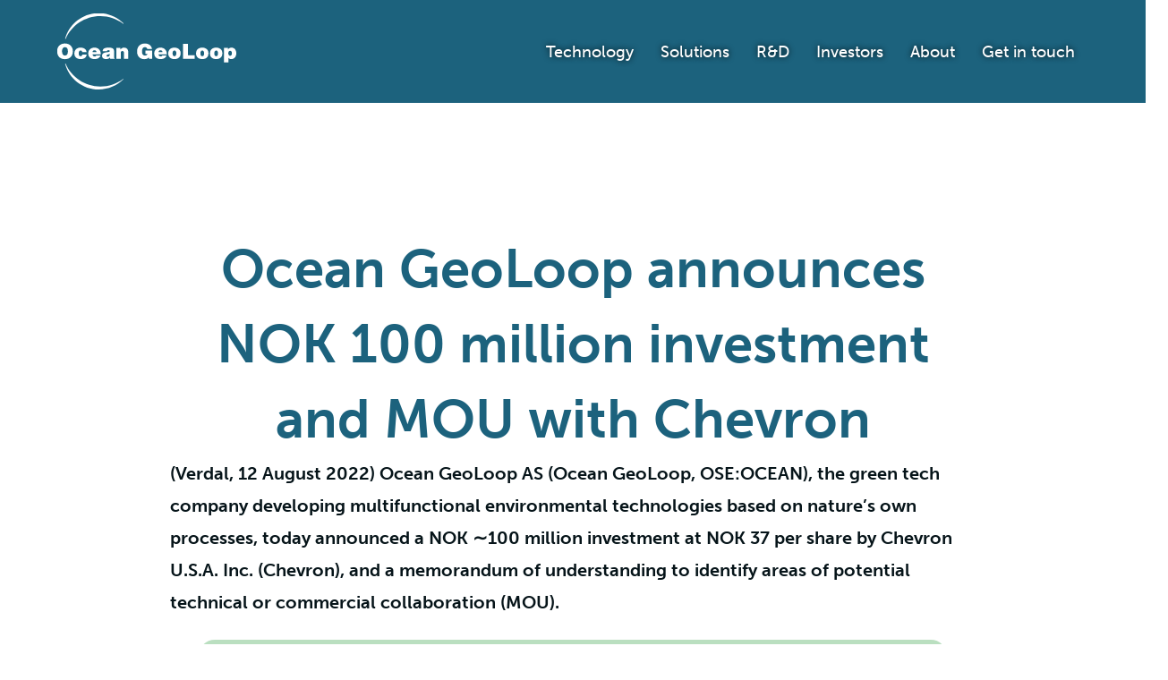

--- FILE ---
content_type: text/html; charset=UTF-8
request_url: https://oceangeoloop.com/2022/08/ocean-geoloop-announces-nok-100-million-investment-and-mou-with-chevron/
body_size: 19749
content:



<!DOCTYPE html>
<html lang="en-US">
<head>
<meta charset="UTF-8" />
<meta name='viewport' content='width=device-width, initial-scale=1.0' />
<meta http-equiv='X-UA-Compatible' content='IE=edge' />
<link rel="profile" href="https://gmpg.org/xfn/11" />
<meta name='robots' content='index, follow, max-image-preview:large, max-snippet:-1, max-video-preview:-1' />
<script id="alphamal-js" type="text/javascript">(function (global) {
	class AlphamalModule {
		static getName() {
			let str = this.name;
			if (str.startsWith("Alphamal")) str = str.replace("Alphamal", "");
			return str.charAt(0).toLowerCase() + str.slice(1);
		}

		static initialize() {
			this.alphamal = window.alphamal;
			this.alphamal.module.add(this, this?.nonce ?? false);
		}
	}
	class AlphamalModuleProxy {
		constructor(instance) {
			this.base = AlphamalModule;
			this._instance = instance;
			this._list = [];
			this._proxy = new Proxy(this, {
				get: (target, prop, receiver) => {
					if (prop in target) {
						return target[prop];
					} else {
						return (...args) => {
							console.warn(
								`Method '${prop}' is not yet implemented on '${this._instance.constructor.name}'. Arguments:`,
								args
							);
						};
					}
				},
			});
			return this._proxy;
		}

		add(module, init = false) {
			const name = module.getName();
			if (name in this._instance.module != true) {
				this._list.push(name);
				if (init) {
					this._instance.module[name] = new module();
				} else {
					this._instance.module[name] = module;
					this._instance.trigger(`module_${name}_ready`, module);
				}
			}
		}

		has(name) {
			return this._list.includes(name);
		}

		getAll() {
			return this._list;
		}
	}

	const debug_name = "alphamal_debug_mode";
	class Alphamal {
		gsap;
		constructor(debug = false) {
			this._debug = debug;
			this._hooks = {};
			this._triggeredEvents = {};
			this.module = new AlphamalModuleProxy(this);
			if (this._debug) {
				this.history = [];
			}
		}

		_key(key) {
			return `@${key}`;
		}

		_event(event) {
			if (typeof event == "object") {
				const { key, options } = event;
				return {
					key: this._key(key),
					options,
				};
			}

			return {
				key: this._key(event),
				options: {
					once: false,
				},
			};
		}

		on(event, cb = () => {}) {
			const { key } = this._event(event);
			if ((this._triggeredEvents[key] && event.endsWith("ready")) || this._triggeredEvents[key]?.once) {
				cb(...this._triggeredEvents[key].args);
				return;
			}

			const eventListener = (e) => cb(...e.detail);
			document.addEventListener(key, eventListener, false);

			this._hooks[key] = this._hooks[key] || [];
			this._hooks[key].push({ originalCallback: cb, eventListener });
		}

		trigger(event, ...args) {
			const { key, options } = this._event(event);
			document.dispatchEvent(new CustomEvent(key, { detail: args }));

			this._triggeredEvents[key] = { args: args, once: options.once } || [];
			if (this._debug) this.history.push({ event: key, args: args });
		}

		remove(event, cb) {
			const { key } = this._event(event);
			if (this._hooks[key]) {
				const index = this._hooks[key].findIndex((hook) => hook.originalCallback === cb);

				if (index !== -1) {
					const hook = this._hooks[key][index];
					document.removeEventListener(key, hook.eventListener, false);
					this._hooks[key].splice(index, 1);
				}
			}
		}

		has(event) {
			return Object.keys(this._hooks).includes(this._event(event).key);
		}

		_debug(toggle = !this._debug) {
			window.localStorage.setItem(debug_name, toggle ? "true" : "false");
			delete this.history;
			if (toggle) this.history = [];
			this._debug = toggle;
		}
	}

	const debug = window.localStorage.getItem(debug_name) === "true" ? true : false;
	global.alphamal = global.alphamal || new Alphamal(debug);
})(window);
</script>
<!-- Google Tag Manager for WordPress by gtm4wp.com -->
<script data-cfasync="false" data-pagespeed-no-defer>
	var gtm4wp_datalayer_name = "dataLayer";
	var dataLayer = dataLayer || [];
</script>
<!-- End Google Tag Manager for WordPress by gtm4wp.com -->
	<!-- This site is optimized with the Yoast SEO plugin v26.7 - https://yoast.com/wordpress/plugins/seo/ -->
	<title>Ocean GeoLoop announces NOK 100 million investment and MOU with Chevron - Ocean GeoLoop</title>
	<link rel="canonical" href="https://oceangeoloop.com/2022/08/ocean-geoloop-announces-nok-100-million-investment-and-mou-with-chevron/" />
	<meta property="og:locale" content="en_US" />
	<meta property="og:type" content="article" />
	<meta property="og:title" content="Ocean GeoLoop announces NOK 100 million investment and MOU with Chevron - Ocean GeoLoop" />
	<meta property="og:description" content="Ocean GeoLoop AS today announced a NOK ∼100 million investment at NOK 37 per share by Chevron U.S.A. Inc. (Chevron), and a memorandum of understanding to identify areas of potential technical or commercial collaboration (MOU)." />
	<meta property="og:url" content="https://oceangeoloop.com/2022/08/ocean-geoloop-announces-nok-100-million-investment-and-mou-with-chevron/" />
	<meta property="og:site_name" content="Ocean GeoLoop" />
	<meta property="article:published_time" content="2022-08-12T07:21:27+00:00" />
	<meta property="article:modified_time" content="2024-12-03T16:27:15+00:00" />
	<meta property="og:image" content="http://oceangeoloop.com/wp-content/uploads/2022/08/geoloopchevron.jpg" />
	<meta property="og:image:width" content="900" />
	<meta property="og:image:height" content="619" />
	<meta property="og:image:type" content="image/jpeg" />
	<meta name="author" content="Kristin Haanshuus" />
	<meta name="twitter:card" content="summary_large_image" />
	<meta name="twitter:label1" content="Written by" />
	<meta name="twitter:data1" content="Kristin Haanshuus" />
	<meta name="twitter:label2" content="Est. reading time" />
	<meta name="twitter:data2" content="4 minutes" />
	<script type="application/ld+json" class="yoast-schema-graph">{"@context":"https://schema.org","@graph":[{"@type":"Article","@id":"https://oceangeoloop.com/2022/08/ocean-geoloop-announces-nok-100-million-investment-and-mou-with-chevron/#article","isPartOf":{"@id":"https://oceangeoloop.com/2022/08/ocean-geoloop-announces-nok-100-million-investment-and-mou-with-chevron/"},"author":{"name":"Kristin Haanshuus","@id":"https://oceangeoloop.com/#/schema/person/83f0e5894ed86098d995bff263a6c406"},"headline":"Ocean GeoLoop announces NOK 100 million investment and MOU with Chevron","datePublished":"2022-08-12T07:21:27+00:00","dateModified":"2024-12-03T16:27:15+00:00","mainEntityOfPage":{"@id":"https://oceangeoloop.com/2022/08/ocean-geoloop-announces-nok-100-million-investment-and-mou-with-chevron/"},"wordCount":870,"commentCount":0,"publisher":{"@id":"https://oceangeoloop.com/#organization"},"image":{"@id":"https://oceangeoloop.com/2022/08/ocean-geoloop-announces-nok-100-million-investment-and-mou-with-chevron/#primaryimage"},"thumbnailUrl":"https://oceangeoloop.com/wp-content/uploads/2022/08/geoloopchevron.jpg","articleSection":["Investor news","News"],"inLanguage":"en-US"},{"@type":"WebPage","@id":"https://oceangeoloop.com/2022/08/ocean-geoloop-announces-nok-100-million-investment-and-mou-with-chevron/","url":"https://oceangeoloop.com/2022/08/ocean-geoloop-announces-nok-100-million-investment-and-mou-with-chevron/","name":"Ocean GeoLoop announces NOK 100 million investment and MOU with Chevron - Ocean GeoLoop","isPartOf":{"@id":"https://oceangeoloop.com/#website"},"primaryImageOfPage":{"@id":"https://oceangeoloop.com/2022/08/ocean-geoloop-announces-nok-100-million-investment-and-mou-with-chevron/#primaryimage"},"image":{"@id":"https://oceangeoloop.com/2022/08/ocean-geoloop-announces-nok-100-million-investment-and-mou-with-chevron/#primaryimage"},"thumbnailUrl":"https://oceangeoloop.com/wp-content/uploads/2022/08/geoloopchevron.jpg","datePublished":"2022-08-12T07:21:27+00:00","dateModified":"2024-12-03T16:27:15+00:00","breadcrumb":{"@id":"https://oceangeoloop.com/2022/08/ocean-geoloop-announces-nok-100-million-investment-and-mou-with-chevron/#breadcrumb"},"inLanguage":"en-US","potentialAction":[{"@type":"ReadAction","target":["https://oceangeoloop.com/2022/08/ocean-geoloop-announces-nok-100-million-investment-and-mou-with-chevron/"]}]},{"@type":"ImageObject","inLanguage":"en-US","@id":"https://oceangeoloop.com/2022/08/ocean-geoloop-announces-nok-100-million-investment-and-mou-with-chevron/#primaryimage","url":"https://oceangeoloop.com/wp-content/uploads/2022/08/geoloopchevron.jpg","contentUrl":"https://oceangeoloop.com/wp-content/uploads/2022/08/geoloopchevron.jpg","width":900,"height":619,"caption":"Ocean GeoLoop and Chevron logos"},{"@type":"BreadcrumbList","@id":"https://oceangeoloop.com/2022/08/ocean-geoloop-announces-nok-100-million-investment-and-mou-with-chevron/#breadcrumb","itemListElement":[{"@type":"ListItem","position":1,"name":"Home","item":"https://oceangeoloop.com/"},{"@type":"ListItem","position":2,"name":"Ocean GeoLoop announces NOK 100 million investment and MOU with Chevron"}]},{"@type":"WebSite","@id":"https://oceangeoloop.com/#website","url":"https://oceangeoloop.com/","name":"Ocean GeoLoop","description":"Join the loop","publisher":{"@id":"https://oceangeoloop.com/#organization"},"potentialAction":[{"@type":"SearchAction","target":{"@type":"EntryPoint","urlTemplate":"https://oceangeoloop.com/?s={search_term_string}"},"query-input":{"@type":"PropertyValueSpecification","valueRequired":true,"valueName":"search_term_string"}}],"inLanguage":"en-US"},{"@type":"Organization","@id":"https://oceangeoloop.com/#organization","name":"Ocean GeoLoop","url":"https://oceangeoloop.com/","logo":{"@type":"ImageObject","inLanguage":"en-US","@id":"https://oceangeoloop.com/#/schema/logo/image/","url":"https://oceangeoloop.com/wp-content/uploads/2020/12/oceangl.png","contentUrl":"https://oceangeoloop.com/wp-content/uploads/2020/12/oceangl.png","width":260,"height":42,"caption":"Ocean GeoLoop"},"image":{"@id":"https://oceangeoloop.com/#/schema/logo/image/"},"sameAs":["https://www.linkedin.com/company/ocean-geoloop-as/"]},{"@type":"Person","@id":"https://oceangeoloop.com/#/schema/person/83f0e5894ed86098d995bff263a6c406","name":"Kristin Haanshuus","image":{"@type":"ImageObject","inLanguage":"en-US","@id":"https://oceangeoloop.com/#/schema/person/image/","url":"https://secure.gravatar.com/avatar/ca4ef59af2ee491698e388d3abf1e3c0adb59ab475079b876964553cf876b889?s=96&d=mm&r=g","contentUrl":"https://secure.gravatar.com/avatar/ca4ef59af2ee491698e388d3abf1e3c0adb59ab475079b876964553cf876b889?s=96&d=mm&r=g","caption":"Kristin Haanshuus"}}]}</script>
	<!-- / Yoast SEO plugin. -->


<link rel='dns-prefetch' href='//policy.app.cookieinformation.com' />
<link rel='dns-prefetch' href='//kit.fontawesome.com' />
<link rel="alternate" type="application/rss+xml" title="Ocean GeoLoop &raquo; Feed" href="https://oceangeoloop.com/feed/" />
<link rel="alternate" title="oEmbed (JSON)" type="application/json+oembed" href="https://oceangeoloop.com/wp-json/oembed/1.0/embed?url=https%3A%2F%2Foceangeoloop.com%2F2022%2F08%2Focean-geoloop-announces-nok-100-million-investment-and-mou-with-chevron%2F" />
<link rel="alternate" title="oEmbed (XML)" type="text/xml+oembed" href="https://oceangeoloop.com/wp-json/oembed/1.0/embed?url=https%3A%2F%2Foceangeoloop.com%2F2022%2F08%2Focean-geoloop-announces-nok-100-million-investment-and-mou-with-chevron%2F&#038;format=xml" />
<link rel="stylesheet" href="https://use.typekit.net/hzf0tdo.css"><style id='wp-img-auto-sizes-contain-inline-css'>
img:is([sizes=auto i],[sizes^="auto," i]){contain-intrinsic-size:3000px 1500px}
/*# sourceURL=wp-img-auto-sizes-contain-inline-css */
</style>
<link rel='stylesheet' id='wp-block-library-css' href='https://oceangeoloop.com/wp-includes/css/dist/block-library/style.min.css?ver=6.9' media='all' />
<style id='global-styles-inline-css'>
:root{--wp--preset--aspect-ratio--square: 1;--wp--preset--aspect-ratio--4-3: 4/3;--wp--preset--aspect-ratio--3-4: 3/4;--wp--preset--aspect-ratio--3-2: 3/2;--wp--preset--aspect-ratio--2-3: 2/3;--wp--preset--aspect-ratio--16-9: 16/9;--wp--preset--aspect-ratio--9-16: 9/16;--wp--preset--color--black: #061419;--wp--preset--color--cyan-bluish-gray: #abb8c3;--wp--preset--color--white: #ffffff;--wp--preset--color--pale-pink: #f78da7;--wp--preset--color--vivid-red: #cf2e2e;--wp--preset--color--luminous-vivid-orange: #ff6900;--wp--preset--color--luminous-vivid-amber: #fcb900;--wp--preset--color--light-green-cyan: #7bdcb5;--wp--preset--color--vivid-green-cyan: #00d084;--wp--preset--color--pale-cyan-blue: #8ed1fc;--wp--preset--color--vivid-cyan-blue: #0693e3;--wp--preset--color--vivid-purple: #9b51e0;--wp--preset--color--fl-heading-text: #1c627d;--wp--preset--color--fl-body-bg: #ffffff;--wp--preset--color--fl-body-text: #061419;--wp--preset--color--fl-accent: #1c627d;--wp--preset--color--fl-accent-hover: #1c627d;--wp--preset--color--fl-topbar-bg: #ffffff;--wp--preset--color--fl-topbar-text: #808080;--wp--preset--color--fl-topbar-link: #428bca;--wp--preset--color--fl-topbar-hover: #428bca;--wp--preset--color--fl-header-bg: #ffffff;--wp--preset--color--fl-header-text: #808080;--wp--preset--color--fl-header-link: #808080;--wp--preset--color--fl-header-hover: #428bca;--wp--preset--color--fl-nav-bg: #ffffff;--wp--preset--color--fl-nav-link: #808080;--wp--preset--color--fl-nav-hover: #428bca;--wp--preset--color--fl-content-bg: #ffffff;--wp--preset--color--fl-footer-widgets-bg: #ffffff;--wp--preset--color--fl-footer-widgets-text: #808080;--wp--preset--color--fl-footer-widgets-link: #428bca;--wp--preset--color--fl-footer-widgets-hover: #428bca;--wp--preset--color--fl-footer-bg: #ffffff;--wp--preset--color--fl-footer-text: #808080;--wp--preset--color--fl-footer-link: #428bca;--wp--preset--color--fl-footer-hover: #428bca;--wp--preset--color--ocean-blue: #1C627D;--wp--preset--color--forest-green: #519D8C;--wp--preset--color--earth-red: #C57661;--wp--preset--color--bright-green: #BADFC0;--wp--preset--color--bright-yellow: #FBEAA3;--wp--preset--color--box-color: #f7f7f7;--wp--preset--color--earth-red-uu-friendly: #9e5e4e;--wp--preset--gradient--vivid-cyan-blue-to-vivid-purple: linear-gradient(135deg,rgb(6,147,227) 0%,rgb(155,81,224) 100%);--wp--preset--gradient--light-green-cyan-to-vivid-green-cyan: linear-gradient(135deg,rgb(122,220,180) 0%,rgb(0,208,130) 100%);--wp--preset--gradient--luminous-vivid-amber-to-luminous-vivid-orange: linear-gradient(135deg,rgb(252,185,0) 0%,rgb(255,105,0) 100%);--wp--preset--gradient--luminous-vivid-orange-to-vivid-red: linear-gradient(135deg,rgb(255,105,0) 0%,rgb(207,46,46) 100%);--wp--preset--gradient--very-light-gray-to-cyan-bluish-gray: linear-gradient(135deg,rgb(238,238,238) 0%,rgb(169,184,195) 100%);--wp--preset--gradient--cool-to-warm-spectrum: linear-gradient(135deg,rgb(74,234,220) 0%,rgb(151,120,209) 20%,rgb(207,42,186) 40%,rgb(238,44,130) 60%,rgb(251,105,98) 80%,rgb(254,248,76) 100%);--wp--preset--gradient--blush-light-purple: linear-gradient(135deg,rgb(255,206,236) 0%,rgb(152,150,240) 100%);--wp--preset--gradient--blush-bordeaux: linear-gradient(135deg,rgb(254,205,165) 0%,rgb(254,45,45) 50%,rgb(107,0,62) 100%);--wp--preset--gradient--luminous-dusk: linear-gradient(135deg,rgb(255,203,112) 0%,rgb(199,81,192) 50%,rgb(65,88,208) 100%);--wp--preset--gradient--pale-ocean: linear-gradient(135deg,rgb(255,245,203) 0%,rgb(182,227,212) 50%,rgb(51,167,181) 100%);--wp--preset--gradient--electric-grass: linear-gradient(135deg,rgb(202,248,128) 0%,rgb(113,206,126) 100%);--wp--preset--gradient--midnight: linear-gradient(135deg,rgb(2,3,129) 0%,rgb(40,116,252) 100%);--wp--preset--font-size--small: 13px;--wp--preset--font-size--medium: 20px;--wp--preset--font-size--large: 36px;--wp--preset--font-size--x-large: 42px;--wp--preset--spacing--20: 0.44rem;--wp--preset--spacing--30: 0.67rem;--wp--preset--spacing--40: 1rem;--wp--preset--spacing--50: 1.5rem;--wp--preset--spacing--60: 2.25rem;--wp--preset--spacing--70: 3.38rem;--wp--preset--spacing--80: 5.06rem;--wp--preset--shadow--natural: 6px 6px 9px rgba(0, 0, 0, 0.2);--wp--preset--shadow--deep: 12px 12px 50px rgba(0, 0, 0, 0.4);--wp--preset--shadow--sharp: 6px 6px 0px rgba(0, 0, 0, 0.2);--wp--preset--shadow--outlined: 6px 6px 0px -3px rgb(255, 255, 255), 6px 6px rgb(0, 0, 0);--wp--preset--shadow--crisp: 6px 6px 0px rgb(0, 0, 0);}:where(.is-layout-flex){gap: 0.5em;}:where(.is-layout-grid){gap: 0.5em;}body .is-layout-flex{display: flex;}.is-layout-flex{flex-wrap: wrap;align-items: center;}.is-layout-flex > :is(*, div){margin: 0;}body .is-layout-grid{display: grid;}.is-layout-grid > :is(*, div){margin: 0;}:where(.wp-block-columns.is-layout-flex){gap: 2em;}:where(.wp-block-columns.is-layout-grid){gap: 2em;}:where(.wp-block-post-template.is-layout-flex){gap: 1.25em;}:where(.wp-block-post-template.is-layout-grid){gap: 1.25em;}.has-black-color{color: var(--wp--preset--color--black) !important;}.has-cyan-bluish-gray-color{color: var(--wp--preset--color--cyan-bluish-gray) !important;}.has-white-color{color: var(--wp--preset--color--white) !important;}.has-pale-pink-color{color: var(--wp--preset--color--pale-pink) !important;}.has-vivid-red-color{color: var(--wp--preset--color--vivid-red) !important;}.has-luminous-vivid-orange-color{color: var(--wp--preset--color--luminous-vivid-orange) !important;}.has-luminous-vivid-amber-color{color: var(--wp--preset--color--luminous-vivid-amber) !important;}.has-light-green-cyan-color{color: var(--wp--preset--color--light-green-cyan) !important;}.has-vivid-green-cyan-color{color: var(--wp--preset--color--vivid-green-cyan) !important;}.has-pale-cyan-blue-color{color: var(--wp--preset--color--pale-cyan-blue) !important;}.has-vivid-cyan-blue-color{color: var(--wp--preset--color--vivid-cyan-blue) !important;}.has-vivid-purple-color{color: var(--wp--preset--color--vivid-purple) !important;}.has-black-background-color{background-color: var(--wp--preset--color--black) !important;}.has-cyan-bluish-gray-background-color{background-color: var(--wp--preset--color--cyan-bluish-gray) !important;}.has-white-background-color{background-color: var(--wp--preset--color--white) !important;}.has-pale-pink-background-color{background-color: var(--wp--preset--color--pale-pink) !important;}.has-vivid-red-background-color{background-color: var(--wp--preset--color--vivid-red) !important;}.has-luminous-vivid-orange-background-color{background-color: var(--wp--preset--color--luminous-vivid-orange) !important;}.has-luminous-vivid-amber-background-color{background-color: var(--wp--preset--color--luminous-vivid-amber) !important;}.has-light-green-cyan-background-color{background-color: var(--wp--preset--color--light-green-cyan) !important;}.has-vivid-green-cyan-background-color{background-color: var(--wp--preset--color--vivid-green-cyan) !important;}.has-pale-cyan-blue-background-color{background-color: var(--wp--preset--color--pale-cyan-blue) !important;}.has-vivid-cyan-blue-background-color{background-color: var(--wp--preset--color--vivid-cyan-blue) !important;}.has-vivid-purple-background-color{background-color: var(--wp--preset--color--vivid-purple) !important;}.has-black-border-color{border-color: var(--wp--preset--color--black) !important;}.has-cyan-bluish-gray-border-color{border-color: var(--wp--preset--color--cyan-bluish-gray) !important;}.has-white-border-color{border-color: var(--wp--preset--color--white) !important;}.has-pale-pink-border-color{border-color: var(--wp--preset--color--pale-pink) !important;}.has-vivid-red-border-color{border-color: var(--wp--preset--color--vivid-red) !important;}.has-luminous-vivid-orange-border-color{border-color: var(--wp--preset--color--luminous-vivid-orange) !important;}.has-luminous-vivid-amber-border-color{border-color: var(--wp--preset--color--luminous-vivid-amber) !important;}.has-light-green-cyan-border-color{border-color: var(--wp--preset--color--light-green-cyan) !important;}.has-vivid-green-cyan-border-color{border-color: var(--wp--preset--color--vivid-green-cyan) !important;}.has-pale-cyan-blue-border-color{border-color: var(--wp--preset--color--pale-cyan-blue) !important;}.has-vivid-cyan-blue-border-color{border-color: var(--wp--preset--color--vivid-cyan-blue) !important;}.has-vivid-purple-border-color{border-color: var(--wp--preset--color--vivid-purple) !important;}.has-vivid-cyan-blue-to-vivid-purple-gradient-background{background: var(--wp--preset--gradient--vivid-cyan-blue-to-vivid-purple) !important;}.has-light-green-cyan-to-vivid-green-cyan-gradient-background{background: var(--wp--preset--gradient--light-green-cyan-to-vivid-green-cyan) !important;}.has-luminous-vivid-amber-to-luminous-vivid-orange-gradient-background{background: var(--wp--preset--gradient--luminous-vivid-amber-to-luminous-vivid-orange) !important;}.has-luminous-vivid-orange-to-vivid-red-gradient-background{background: var(--wp--preset--gradient--luminous-vivid-orange-to-vivid-red) !important;}.has-very-light-gray-to-cyan-bluish-gray-gradient-background{background: var(--wp--preset--gradient--very-light-gray-to-cyan-bluish-gray) !important;}.has-cool-to-warm-spectrum-gradient-background{background: var(--wp--preset--gradient--cool-to-warm-spectrum) !important;}.has-blush-light-purple-gradient-background{background: var(--wp--preset--gradient--blush-light-purple) !important;}.has-blush-bordeaux-gradient-background{background: var(--wp--preset--gradient--blush-bordeaux) !important;}.has-luminous-dusk-gradient-background{background: var(--wp--preset--gradient--luminous-dusk) !important;}.has-pale-ocean-gradient-background{background: var(--wp--preset--gradient--pale-ocean) !important;}.has-electric-grass-gradient-background{background: var(--wp--preset--gradient--electric-grass) !important;}.has-midnight-gradient-background{background: var(--wp--preset--gradient--midnight) !important;}.has-small-font-size{font-size: var(--wp--preset--font-size--small) !important;}.has-medium-font-size{font-size: var(--wp--preset--font-size--medium) !important;}.has-large-font-size{font-size: var(--wp--preset--font-size--large) !important;}.has-x-large-font-size{font-size: var(--wp--preset--font-size--x-large) !important;}
/*# sourceURL=global-styles-inline-css */
</style>

<style id='classic-theme-styles-inline-css'>
/*! This file is auto-generated */
.wp-block-button__link{color:#fff;background-color:#32373c;border-radius:9999px;box-shadow:none;text-decoration:none;padding:calc(.667em + 2px) calc(1.333em + 2px);font-size:1.125em}.wp-block-file__button{background:#32373c;color:#fff;text-decoration:none}
/*# sourceURL=/wp-includes/css/classic-themes.min.css */
</style>
<style id='font-awesome-svg-styles-default-inline-css'>
.svg-inline--fa {
  display: inline-block;
  height: 1em;
  overflow: visible;
  vertical-align: -.125em;
}
/*# sourceURL=font-awesome-svg-styles-default-inline-css */
</style>
<link rel='stylesheet' id='font-awesome-svg-styles-css' href='http://oceangeoloop.com/wp-content/uploads/font-awesome/v6.6.0/css/svg-with-js.css' media='all' />
<style id='font-awesome-svg-styles-inline-css'>
   .wp-block-font-awesome-icon svg::before,
   .wp-rich-text-font-awesome-icon svg::before {content: unset;}
/*# sourceURL=font-awesome-svg-styles-inline-css */
</style>
<link rel='stylesheet' id='fl-builder-layout-4019-css' href='https://oceangeoloop.com/wp-content/uploads/bb-plugin/cache/4019-layout.css?ver=a041df54096c17699ae362c5fa074383' media='all' />
<link rel='stylesheet' id='wp-smart-crop-renderer-css' href='https://oceangeoloop.com/wp-content/plugins/wp-smartcrop/css/image-renderer.css?ver=2.0.10' media='all' />
<link rel='stylesheet' id='fl-builder-layout-bundle-7bb6deed4a5a5f8d10259bc60e337ab6-css' href='https://oceangeoloop.com/wp-content/uploads/bb-plugin/cache/7bb6deed4a5a5f8d10259bc60e337ab6-layout-bundle.css?ver=2.10.0.5-1.5.2.1' media='all' />
<link rel='stylesheet' id='tablepress-default-css' href='https://oceangeoloop.com/wp-content/tablepress-combined.min.css?ver=6' media='all' />
<link rel='stylesheet' id='jquery-magnificpopup-css' href='https://oceangeoloop.com/wp-content/plugins/bb-plugin/css/jquery.magnificpopup.min.css?ver=2.10.0.5' media='all' />
<link rel='stylesheet' id='base-4-css' href='https://oceangeoloop.com/wp-content/themes/bb-theme/css/base-4.min.css?ver=1.7.19' media='all' />
<link rel='stylesheet' id='fl-automator-skin-css' href='https://oceangeoloop.com/wp-content/uploads/bb-theme/skin-690323785446c.css?ver=1.7.19' media='all' />
<link rel='stylesheet' id='pp-animate-css' href='https://oceangeoloop.com/wp-content/plugins/bbpowerpack/assets/css/animate.min.css?ver=3.5.1' media='all' />
<script src="https://oceangeoloop.com/wp-includes/js/jquery/jquery.min.js?ver=3.7.1" id="jquery-core-js"></script>
<script src="https://oceangeoloop.com/wp-includes/js/jquery/jquery-migrate.min.js?ver=3.4.1" id="jquery-migrate-js"></script>
<script id="CookieConsent-js-before">
window.dataLayer = window.dataLayer || []; function gtag() { dataLayer.push(arguments); } gtag("consent", "default", { ad_storage: "denied", ad_user_data: "denied", ad_personalization: "denied", analytics_storage: "denied", functionality_storage: "denied", personalization_storage: "denied", security_storage: "denied", wait_for_update: 500, }); gtag("set", "ads_data_redaction", true);
//# sourceURL=CookieConsent-js-before
</script>
<script src="https://policy.app.cookieinformation.com/uc.js" id="CookieConsent" type="text/javascript" data-culture="en" data-gcm-version="2.0"></script>
<script defer crossorigin="anonymous" src="https://kit.fontawesome.com/828b1c9050.js" id="font-awesome-official-js"></script>
<link rel="https://api.w.org/" href="https://oceangeoloop.com/wp-json/" /><link rel="alternate" title="JSON" type="application/json" href="https://oceangeoloop.com/wp-json/wp/v2/posts/4019" /><link rel="EditURI" type="application/rsd+xml" title="RSD" href="https://oceangeoloop.com/xmlrpc.php?rsd" />
<link rel='shortlink' href='https://oceangeoloop.com/?p=4019' />
		<script>
			var bb_powerpack = {
				version: '2.40.10',
				getAjaxUrl: function() { return atob( 'aHR0cHM6Ly9vY2Vhbmdlb2xvb3AuY29tL3dwLWFkbWluL2FkbWluLWFqYXgucGhw' ); },
				callback: function() {},
				mapMarkerData: {},
				post_id: '4019',
				search_term: '',
				current_page: 'https://oceangeoloop.com/2022/08/ocean-geoloop-announces-nok-100-million-investment-and-mou-with-chevron/',
				conditionals: {
					is_front_page: false,
					is_home: false,
					is_archive: false,
					current_post_type: '',
					is_tax: false,
										is_author: false,
					current_author: false,
					is_search: false,
									}
			};
		</script>
		
<!-- Google Tag Manager for WordPress by gtm4wp.com -->
<!-- GTM Container placement set to automatic -->
<script data-cfasync="false" data-pagespeed-no-defer>
	var dataLayer_content = {"visitorLoginState":"logged-out","visitorType":"visitor-logged-out","pagePostType":"post","pagePostType2":"single-post","pageCategory":["investor-news","news"],"pagePostAuthor":"Kristin Haanshuus"};
	dataLayer.push( dataLayer_content );
</script>
<script data-cfasync="false" data-pagespeed-no-defer>
(function(w,d,s,l,i){w[l]=w[l]||[];w[l].push({'gtm.start':
new Date().getTime(),event:'gtm.js'});var f=d.getElementsByTagName(s)[0],
j=d.createElement(s),dl=l!='dataLayer'?'&l='+l:'';j.async=true;j.src=
'//www.googletagmanager.com/gtm.js?id='+i+dl;f.parentNode.insertBefore(j,f);
})(window,document,'script','dataLayer','GTM-5BC5ZNF');
</script>
<!-- End Google Tag Manager for WordPress by gtm4wp.com --><link rel="icon" href="https://oceangeoloop.com/wp-content/uploads/2021/06/cropped-oceangeoloop_favicon-300x300.png" sizes="32x32" />
<link rel="icon" href="https://oceangeoloop.com/wp-content/uploads/2021/06/cropped-oceangeoloop_favicon-300x300.png" sizes="192x192" />
<link rel="apple-touch-icon" href="https://oceangeoloop.com/wp-content/uploads/2021/06/cropped-oceangeoloop_favicon-300x300.png" />
<meta name="msapplication-TileImage" content="https://oceangeoloop.com/wp-content/uploads/2021/06/cropped-oceangeoloop_favicon-300x300.png" />
		<style id="wp-custom-css">
			.no_margin {
	margin: 0px !important;
	border-radius: 25px 25px 0px 0px !important; 
}

.sticky {
	position: sticky;
	top: 0;
	z-index: 10;
}

.relative {
	position: relative;
}

 .pp-advanced-menu .pp-menu-toggle:before {
    content: '\f078' !important;
    font-family: 'Font Awesome 6 Pro' !important;
    border: 0 !important;
    transform: none !important;
    top: 0 !important;
    margin: 0 3px 0 0 !important;
}

.pp-advanced-menu .pp-menu-toggle {
    top: 0 !important;
}		</style>
		<link rel='stylesheet' id='izimodal-css' href='https://oceangeoloop.com/wp-content/plugins/smart-settings/public/css/iziModal.min.css?ver=1.6.1' media='all' />
</head>
<body class="wp-singular post-template-default single single-post postid-4019 single-format-standard wp-theme-bb-theme fl-builder fl-builder-2-10-0-5 fl-themer-1-5-2-1 fl-theme-1-7-19 fl-no-js fl-theme-builder-header fl-theme-builder-header-header-1 fl-theme-builder-footer fl-theme-builder-footer-footer-1 fl-theme-builder-singular fl-theme-builder-singular-nyhet-singel fl-framework-base-4 fl-preset-default fl-full-width fl-search-active" itemscope="itemscope" itemtype="https://schema.org/WebPage">
<a aria-label="Skip to navigation" class="fl-screen-reader-text" href="#alpha-header-content-anchor">Skip to navigation</a>
<!-- GTM Container placement set to automatic -->
<!-- Google Tag Manager (noscript) -->
				<noscript><iframe src="https://www.googletagmanager.com/ns.html?id=GTM-5BC5ZNF" height="0" width="0" style="display:none;visibility:hidden" aria-hidden="true"></iframe></noscript>
<!-- End Google Tag Manager (noscript) --><a aria-label="Skip to footer" class="fl-screen-reader-text" href="#alpha-footer-anchor">Skip to footer</a><a aria-label="Skip to content" class="fl-screen-reader-text" href="#fl-main-content">Skip to content</a><div class="fl-page">
	<div id="alpha-header-content-anchor" tabindex="-1"></div><header class="fl-builder-content fl-builder-content-154 fl-builder-global-templates-locked" data-post-id="154" data-type="header" data-sticky="1" data-sticky-on="all" data-sticky-breakpoint="medium" data-shrink="1" data-overlay="1" data-overlay-bg="transparent" data-shrink-image-height="50px" role="banner" itemscope="itemscope" itemtype="http://schema.org/WPHeader"><div class="fl-row fl-row-full-width fl-row-bg-gradient fl-node-5bb49cac4aedb fl-row-default-height fl-row-align-center" data-node="5bb49cac4aedb">
	<div class="fl-row-content-wrap">
						<div class="fl-row-content fl-row-fixed-width fl-node-content">
		
<div class="fl-col-group fl-node-5bb49cac4af2a fl-col-group-equal-height fl-col-group-align-center fl-col-group-custom-width" data-node="5bb49cac4af2a">
			<div class="fl-col fl-node-0gtf7nsu8rhk fl-col-bg-color fl-col-small" data-node="0gtf7nsu8rhk">
	<div class="fl-col-content fl-node-content"><div class="fl-module fl-module-html fl-node-60d44f590991a logo" data-node="60d44f590991a">
	<div class="fl-module-content fl-node-content">
		<div class="fl-html">
	<a title="Tilbake til forsiden" href="/">
<svg version="1.1" id="Layer_1" xmlns="http://www.w3.org/2000/svg" xmlns:xlink="http://www.w3.org/1999/xlink" x="0px" y="0px"
	 viewBox="0 0 1527.3 652.6" style="enable-background:new 0 0 1527.3 652.6;" xml:space="preserve">
<g>
	<path class="st0" d="M132.9,324.6c0,43.6-29.4,68.1-67.2,68.1c-40.2,0-67.1-24.9-67.1-68.5c0-40.2,27.2-66.3,67.1-66.3
		C111.4,257.9,132.9,290.8,132.9,324.6z M40.6,324.6c0,16.4,5,36.8,25.1,36.8c18.1,0,25.3-15.7,25.3-36.8c0-17.4-7.1-35.9-25.6-35.4
		C46.3,289.2,40.6,308.4,40.6,324.6z"/>
	<path class="st0" d="M212.3,331.7c-0.2-4.1-1.6-7.3-3.9-9.6c-2.3-2.5-5.5-3.7-9.6-3.7c-13.9,0-16.2,14.4-16.2,25.4
		c0,14.1,5.3,23.3,16.2,23.3c9.6,0,13.3-6.6,14.4-13.9h37.4c-1.6,14.1-8,23.8-17.4,30.1c-9.2,6-21.3,8.7-34.3,8.7
		c-30.1,0-53.2-16.9-53.2-48.4c0-31.8,22.4-50.2,53.2-50.2c24.9,0,48.4,10.7,51.1,38.2H212.3z"/>
	<path class="st0" d="M301,351.1c0,11,8.5,18.3,18.3,18.3c5.9,0,11.2-2.7,13.9-8.2h35.4c-6.4,23.1-29.9,30.8-51.6,30.8
		c-29.9,0-53-17.1-53-48.4c0-30.6,22.9-50.2,52.8-50.2c34.5,0,55.3,23.8,54.8,57.6H301z M334.6,332.2c0-8.5-7.6-16.2-16.4-16.2
		c-11,0-17.3,6.2-17.3,16.2H334.6z"/>
	<path class="st0" d="M451.7,389.3l-1.8-10c-10.5,9.8-21.2,12.6-35,12.6c-17.6,0-33.3-8.7-33.3-28.1c0-42.3,66.3-23.1,66.3-40.6
		c0-6.8-8.2-7.6-12.1-7.6c-5.2,0-12.1,1.1-13,9.1h-35.6c0-19.7,14.1-31.3,50.9-31.3c44.1,0,46.8,16.4,46.8,38.6v43.6
		c0,5.3,0.2,8,5,11.9v1.8H451.7z M447.9,348.1c-12.1,5.9-28.1,3-28.1,15.1c0,4.6,4.4,7.8,11.7,7.8
		C444.6,371,448.8,360.9,447.9,348.1z"/>
	<path class="st0" d="M504.3,296.1h33.8v14.6c8.4-11.2,17.4-17.3,31.5-17.3c24.5,0,36.1,14.4,36.1,40v55.9h-37v-49.3
		c0-9.2-2.5-17.4-13-17.4c-11.4,0-14.4,7.3-14.4,19.2v47.5h-37V296.1z"/>
	<path class="st0" d="M809.9,389.7h-27l-1.6-12.6c-6.9,8.2-18.5,15.7-38.6,15.7c-32.7,0-62.1-21.2-62.1-65.8c0-40.9,25.6-69,67.1-69
		c30.8,0,55.5,16,60.7,47.5h-39.8c-3-10.5-10.7-16.2-21.5-16.2c-16.5,0-24.4,14.9-24.4,37.5c0,18.1,5.7,34.7,26.9,34.7
		c8.5,0,19.4-5.9,21.5-14.8h-18.5v-27.8h57.5V389.7z"/>
	<path class="st0" d="M864.3,351.1c0,11,8.5,18.3,18.3,18.3c5.9,0,11.2-2.7,13.9-8.2h35.4c-6.4,23.1-29.9,30.8-51.6,30.8
		c-29.9,0-53-17.1-53-48.4c0-30.6,22.9-50.2,52.8-50.2c34.5,0,55.3,23.8,54.8,57.6H864.3z M898,332.2c0-8.5-7.6-16.2-16.4-16.2
		c-11,0-17.3,6.2-17.3,16.2H898z"/>
	<path class="st0" d="M999.5,293.5c32.9,0,53.2,19.4,53.2,48.4c0,34.2-23.1,50.2-53,50.2s-53-16.4-53-48.2
		C946.7,311.4,968,293.5,999.5,293.5z M983.7,341.8c0,17.6,6.6,25.3,16,25.3c10,0,16-7.6,16-25.3c0-13.7-6-24-15.7-23.5
		C987.4,318.4,983.7,331.3,983.7,341.8z"/>
	<path class="st0" d="M1072.6,389.3V261.3h42v98.2h57.6v29.9H1072.6z"/>
	<path class="st0" d="M1236.8,293.5c32.9,0,53.2,19.4,53.2,48.4c0,34.2-23.1,50.2-53,50.2s-53-16.4-53-48.2
		C1184,311.4,1205.3,293.5,1236.8,293.5z M1221,341.8c0,17.6,6.6,25.3,16,25.3c10,0,16-7.6,16-25.3c0-13.7-6-24-15.7-23.5
		C1224.7,318.4,1221,331.3,1221,341.8z"/>
	<path class="st0" d="M1355.4,293.5c32.9,0,53.2,19.4,53.2,48.4c0,34.2-23.1,50.2-53,50.2c-29.9,0-53-16.4-53-48.2
		C1302.6,311.4,1324,293.5,1355.4,293.5z M1339.6,341.8c0,17.6,6.6,25.3,16,25.3c10,0,16-7.6,16-25.3c0-13.7-6-24-15.7-23.5
		C1343.4,318.4,1339.6,331.3,1339.6,341.8z"/>
	<path class="st0" d="M1456.1,296.1V310h0.4c5.2-11.4,18.5-16.5,29.2-16.5c28.1,0,41.6,22.9,41.6,48.6c0,36.6-22.8,50-43.6,50
		c-10.1,0-17.6-4.1-23.8-11.9V421h-37V296.1H1456.1z M1490.3,342.5c0-14.8-6.4-21.7-16.2-21.7c-8.9,0-14.9,8.5-14.9,21
		c0,13,5.5,21.9,15.1,21.9C1484.1,363.7,1490.3,355.4,1490.3,342.5z"/>
</g>
<g>
	<path class="st0" d="M367.6,23.1c72.9,0,140.2,24.2,194.2,65.1c2.1,1.6,4.6-1.3,2.8-3.2C510.8,31,436.4-2.5,354.1-2.5
		c-137.2,0-252.5,93-286.7,219.3c-0.7,2.5,2.9,3.8,4,1.4C120.8,103.5,234.8,23.1,367.6,23.1z"/>
</g>
<g>
	<path class="st0" d="M367.6,627c72.9,0,140.2-24.2,194.2-65.1c2.1-1.6,4.6,1.3,2.8,3.2c-53.8,54-128.2,87.5-210.5,87.5
		c-137.2,0-252.5-93-286.7-219.3c-0.7-2.5,2.9-3.8,4-1.4C120.8,546.7,234.8,627,367.6,627z"/>
</g>
</svg>
</a>

<style type="text/css">
	/*.logo .st0{fill:#03717F;}*/
	.logo .st0{fill:#fff;}
	
	.logo svg{
	    max-width: 200px;
	    transition: 300ms;
	}
	
	.fl-theme-builder-header-scrolled .logo svg{
	    max-width: 150px !important;
	    transition: 300ms;
	}
	
	@media (max-width:640px) {
	    	.logo svg{
	    max-width: 150px;
	    transition: 300ms;
	}
	}
	
	/*
	.fl-theme-builder-header-scrolled .logo .st0
	{
	    fill:#03717F !important;
	}
	*/
</style>
</div>
	</div>
</div>
</div>
</div>
			<div class="fl-col fl-node-5bb49cac4afbe fl-col-bg-color fl-col-small-custom-width" data-node="5bb49cac4afbe">
	<div class="fl-col-content fl-node-content"><div class="fl-module fl-module-pp-advanced-menu fl-node-5f8eaf4bc1c7a" data-node="5f8eaf4bc1c7a">
	<div class="fl-module-content fl-node-content">
					<div class="pp-advanced-menu-mobile">
			<button class="pp-advanced-menu-mobile-toggle hamburger" tabindex="0" aria-label="Menu" aria-expanded="false">
				<div class="pp-hamburger"><div class="pp-hamburger-box"><div class="pp-hamburger-inner"></div></div></div>			</button>
			</div>
			<div class="pp-advanced-menu pp-advanced-menu-accordion-collapse pp-menu-default pp-menu-align-right pp-menu-position-below">
   	   	<div class="pp-clear"></div>
	<nav class="pp-menu-nav" aria-label="Menu" itemscope="itemscope" itemtype="https://schema.org/SiteNavigationElement">
		<ul id="menu-hovedmeny" class="menu pp-advanced-menu-horizontal pp-toggle-arrows"><li id="menu-item-4037" class="menu-item menu-item-type-post_type menu-item-object-page"><a href="https://oceangeoloop.com/technology/"><span class="menu-item-text">Technology</span></a></li><li id="menu-item-4358" class="menu-item menu-item-type-post_type menu-item-object-page"><a href="https://oceangeoloop.com/solutions/"><span class="menu-item-text">Solutions</span></a></li><li id="menu-item-4095" class="menu-item menu-item-type-post_type menu-item-object-page"><a href="https://oceangeoloop.com/rd/"><span class="menu-item-text">R&amp;D</span></a></li><li id="menu-item-3772" class="menu-item menu-item-type-post_type menu-item-object-page"><a href="https://oceangeoloop.com/investors/"><span class="menu-item-text">Investors</span></a></li><li id="menu-item-151" class="menu-item menu-item-type-post_type menu-item-object-page"><a href="https://oceangeoloop.com/about/"><span class="menu-item-text">About</span></a></li><li id="menu-item-4093" class="menu-item menu-item-type-post_type menu-item-object-page"><a href="https://oceangeoloop.com/contact/"><span class="menu-item-text">Get in touch</span></a></li></ul>	</nav>
</div>
<script type="text/html" id="pp-menu-5f8eaf4bc1c7a"><div class="pp-advanced-menu pp-advanced-menu-accordion-collapse full-screen pp-menu-position-below">
	<div class="pp-clear"></div>
	<nav class="pp-menu-nav pp-menu-overlay pp-overlay-fade" aria-label="Menu" itemscope="itemscope" itemtype="https://schema.org/SiteNavigationElement">
		<div class="pp-menu-close-btn"></div>
		<ul id="menu-hovedmeny-1" class="menu pp-advanced-menu-horizontal pp-toggle-arrows"><li id="menu-item-4037" class="menu-item menu-item-type-post_type menu-item-object-page"><a href="https://oceangeoloop.com/technology/"><span class="menu-item-text">Technology</span></a></li><li id="menu-item-4358" class="menu-item menu-item-type-post_type menu-item-object-page"><a href="https://oceangeoloop.com/solutions/"><span class="menu-item-text">Solutions</span></a></li><li id="menu-item-4095" class="menu-item menu-item-type-post_type menu-item-object-page"><a href="https://oceangeoloop.com/rd/"><span class="menu-item-text">R&amp;D</span></a></li><li id="menu-item-3772" class="menu-item menu-item-type-post_type menu-item-object-page"><a href="https://oceangeoloop.com/investors/"><span class="menu-item-text">Investors</span></a></li><li id="menu-item-151" class="menu-item menu-item-type-post_type menu-item-object-page"><a href="https://oceangeoloop.com/about/"><span class="menu-item-text">About</span></a></li><li id="menu-item-4093" class="menu-item menu-item-type-post_type menu-item-object-page"><a href="https://oceangeoloop.com/contact/"><span class="menu-item-text">Get in touch</span></a></li></ul>	</nav>
</div>
</script>	</div>
</div>
</div>
</div>
	</div>
		</div>
	</div>
</div>
</header>	<div id="fl-main-content" class="fl-page-content" itemprop="mainContentOfPage" role="main">

		
<div class="container">
	<div class="row">

		
		<div class="fl-content col-lg-12">
			<article class="fl-post post-4019 post type-post status-publish format-standard has-post-thumbnail hentry category-investor-news category-news" id="fl-post-4019" itemscope itemtype="https://schema.org/BlogPosting">

	
	<header class="fl-post-header">
		<h1 class="fl-post-title" itemprop="headline">
			Ocean GeoLoop announces NOK 100 million investment and MOU with Chevron					</h1>
		<div class="fl-post-meta fl-post-meta-top"><span class="fl-post-author">By <a href="https://oceangeoloop.com/author/kristin/"><span>Kristin Haanshuus</span></a></span><span class="fl-sep"> | </span><span class="fl-post-date">12. August 2022</span></div><meta itemscope itemprop="mainEntityOfPage" itemtype="https://schema.org/WebPage" itemid="https://oceangeoloop.com/2022/08/ocean-geoloop-announces-nok-100-million-investment-and-mou-with-chevron/" content="Ocean GeoLoop announces NOK 100 million investment and MOU with Chevron" /><meta itemprop="datePublished" content="2022-08-12" /><meta itemprop="dateModified" content="2024-12-03" /><div itemprop="publisher" itemscope itemtype="https://schema.org/Organization"><meta itemprop="name" content="Ocean GeoLoop"></div><div itemscope itemprop="author" itemtype="https://schema.org/Person"><meta itemprop="url" content="https://oceangeoloop.com/author/kristin/" /><meta itemprop="name" content="Kristin Haanshuus" /></div><div itemscope itemprop="image" itemtype="https://schema.org/ImageObject"><meta itemprop="url" content="https://oceangeoloop.com/wp-content/uploads/2022/08/geoloopchevron.jpg" /><meta itemprop="width" content="900" /><meta itemprop="height" content="619" /></div><div itemprop="interactionStatistic" itemscope itemtype="https://schema.org/InteractionCounter"><meta itemprop="interactionType" content="https://schema.org/CommentAction" /><meta itemprop="userInteractionCount" content="0" /></div>	</header><!-- .fl-post-header -->

	
	
	<div class="fl-post-content clearfix" itemprop="text">
		<div class="fl-builder-content fl-builder-content-4019 fl-builder-content-primary fl-builder-global-templates-locked" data-post-id="4019"><div class="fl-row fl-row-full-width fl-row-bg-none fl-node-3kz6qp14xd2o fl-row-default-height fl-row-align-center" data-node="3kz6qp14xd2o">
	<div class="fl-row-content-wrap">
						<div class="fl-row-content fl-row-fixed-width fl-node-content">
		
<div class="fl-col-group fl-node-baltjou93n7y" data-node="baltjou93n7y">
			<div class="fl-col fl-node-d72qovibrahc fl-col-bg-color" data-node="d72qovibrahc">
	<div class="fl-col-content fl-node-content"><div class="fl-module fl-module-heading fl-node-sbeloh5ncz3d" data-node="sbeloh5ncz3d">
	<div class="fl-module-content fl-node-content">
		<h1 class="fl-heading">
		<span class="fl-heading-text">Ocean GeoLoop announces NOK 100 million investment and MOU with Chevron</span>
	</h1>
	</div>
</div>
<div class="fl-module fl-module-rich-text fl-node-o46tvs30mirl" data-node="o46tvs30mirl">
	<div class="fl-module-content fl-node-content">
		<div class="fl-rich-text">
	<p><strong>(Verdal, 12 August 2022) Ocean GeoLoop AS (Ocean GeoLoop, OSE:OCEAN), the green tech company developing multifunctional environmental technologies based on nature’s own processes, today announced a NOK ∼100 million investment at NOK 37 per share by Chevron U.S.A. Inc. (Chevron), and a memorandum of understanding to identify areas of potential technical or commercial collaboration (MOU).</strong></p>
</div>
	</div>
</div>
</div>
</div>
	</div>
		</div>
	</div>
</div>
<div class="fl-row fl-row-full-width fl-row-bg-none fl-node-kyplcx436bmo fl-row-default-height fl-row-align-center" data-node="kyplcx436bmo">
	<div class="fl-row-content-wrap">
						<div class="fl-row-content fl-row-fixed-width fl-node-content">
		
<div class="fl-col-group fl-node-qupc5h74mnev" data-node="qupc5h74mnev">
			<div class="fl-col fl-node-nohjqfvl1s20 fl-col-bg-color" data-node="nohjqfvl1s20">
	<div class="fl-col-content fl-node-content"><div class="fl-module fl-module-rich-text fl-node-fwpkt8buyig5 no-margin" data-node="fwpkt8buyig5">
	<div class="fl-module-content fl-node-content">
		<div class="fl-rich-text">
	<p><strong>Published:</strong> 12. August 2022 - <strong>Last updated:</strong> 03. December 2024</p>
</div>
	</div>
</div>
</div>
</div>
	</div>
		</div>
	</div>
</div>
<div class="fl-row fl-row-full-width fl-row-bg-none fl-node-yfluehgi0brp fl-row-default-height fl-row-align-center" data-node="yfluehgi0brp">
	<div class="fl-row-content-wrap">
						<div class="fl-row-content fl-row-fixed-width fl-node-content">
		
<div class="fl-col-group fl-node-z7o9j3ans2de" data-node="z7o9j3ans2de">
			<div class="fl-col fl-node-43jam2ei1nyf fl-col-bg-color" data-node="43jam2ei1nyf">
	<div class="fl-col-content fl-node-content"><div class="fl-module fl-module-pp-social-share fl-node-e8d1luwhitp9" data-node="e8d1luwhitp9">
	<div class="fl-module-content fl-node-content">
		<div class="pp-social-share-content pp-share-buttons-view-icon pp-share-buttons-skin-minimal pp-share-buttons-shape-circle pp-social-share-col-0 pp-share-buttons-align-center pp-share-buttons-color-official">
	<div class="pp-social-share-inner">
			<div class="pp-share-grid-item">
			<div class="pp-share-button pp-share-button-linkedin">
								<a class="pp-share-button-link" href="https://www.linkedin.com/shareArticle?mini=true&#038;url=https://oceangeoloop.com/2022/08/ocean-geoloop-announces-nok-100-million-investment-and-mou-with-chevron/&#038;title=Ocean+GeoLoop+announces+NOK+100+million+investment+and+MOU+with+Chevron">
										<span class="pp-share-button-icon">
													<i class="fab fa-linkedin" aria-hidden="true"></i>
												<span class="pp-screen-only">Share on Linkedin</span>
					</span>
					
									</a>
			</div>
		</div>
		</div>
</div>
	</div>
</div>
<div class="fl-module fl-module-rich-text fl-node-4ye72dm0zfws" data-node="4ye72dm0zfws">
	<div class="fl-module-content fl-node-content">
		<div class="fl-rich-text">
	<p>"Ocean GeoLoop is pleased to announce Chevron as an investor to further strengthen our financial position. We look forward to working with the Chevron team to identify potential areas of cooperation to industrialize the carbon capture technology of tomorrow,” says Anders Onarheim, Chairman of the Board of Directors of Ocean GeoLoop.</p>
<p>Ocean GeoLoop has entered into an investment agreement with Chevron to issue new shares in a private placement as well as an MOU to identify potential joint projects. See the attached corporate press release for further background on Ocean GeoLoop.</p>
<p>“We look forward to collaborating with Ocean GeoLoop on the MOU study as Chevron works to enable lower carbon solutions in the marketplace,” said Chris Powers, vice president of Carbon Capture, Utilization, and Storage with Chevron New Energies. “Chevron has a long history of supporting innovation, and we are pleased to make this investment and explore ways to potentially further develop and commercialize Ocean GeoLoop’s carbon capture and storage technology.”</p>
<p>&nbsp;</p>
<h2><strong>Transaction overview</strong></h2>
<p>Pursuant to the investment agreement, Chevron will subscribe for 2,745,656 new shares in the company, equal to approximately 5.2% of the total number of issued and outstanding shares in the company (5% on a fully diluted basis). The subscription price is NOK 37 per share. The investment will bring total gross proceeds of NOK 101,589,272 to the company. The net proceeds from the private placement will be used to fund the company's working capital and general corporate purposes. Following completion of the transaction, Chevron will be the company’s third largest shareholder. The new shares will be delivered to Chevron on a delivery versus payment basis pursuant to a share lending agreement entered into between the manager (referenced below), existing shareholder Hans Gude Gudesen, and the company.</p>
<p>The MOU provides a framework for Chevron and Ocean GeoLoop to study potential joint project opportunities to advance the scale-up and commercialization of Ocean GeoLoop's carbon capture technology.</p>
<p>The Board of Ocean GeoLoop have considered the transaction in light of the equal treatment obligation of the Board pursuant to section 3.1 of Euronext Growth Oslo Rulebook II. The Board is of the view that the combination of the investment agreement and the MOU represents a strategic and valuable benefit to the company and the interests of the existing shareholders, whereby Chevron will not only become an investor in the company but will engage in a study with the company under the MOU to identify potential joint development projects. The Board furthermore has assessed that the dilutive effect of the private placement to the remaining shareholders is limited. On the basis of this overall assessment, it is the view of the Board that the transaction does not represent unfair treatment to the remaining shareholders, and therefore considers that a repair offering or similar mitigating action will neither be required nor in the interests of the shareholder community.</p>
<p>&nbsp;</p>
<h2>Timeline and conditions</h2>
<p>The private placement will be subject to the affirmative majority vote of the company's shareholders in an extraordinary general meeting scheduled to be held on or about 19 August 2022. A summon for the extraordinary general meeting is expected to be distributed shortly, and a separate announcement will be made to this effect. Hans Gude Gudesen, the company's largest shareholder, holding approximately 58.5% of the shares in the company, has undertaken to vote in favor of the private placement.</p>
<p>&nbsp;</p>
<h2>Advisors</h2>
<p>Clarksons Securities AS is acting as manager and financial advisor and Advokatfirmaet Schjødt is acting as legal advisor to Ocean GeoLoop in connection with the transaction.</p>
<h3>For further information, please contact:</h3>
<p>Odd-Geir Lademo, CEO, e-mail: odd.geir.lademo@oceangeoloop.com, cell: +47 92 05 29 01</p>
<p>Anders Onarheim, Chairman of the Board of Directors, cell: +47 90 70 86 43</p>
<p>&nbsp;</p>
<h2><strong>About Ocean GeoLoop | <a href="http://www.oceangeoloop.com">www.oceangeoloop.com</a></strong></h2>
<p><em>Ocean GeoLoop is a green tech company aiming at using nature’s own way of solving the challenges of our time in a circular way. In 2022, the company introduces the GeoLoop CC technology that captures point source CO2 emissions, using natural and harmless processes, transforming the CO2 to a stable, liquid state. Ocean GeoLoop call this process “Carbon capture by nature.” The GeoLoop CC technology will help companies and countries around the globe to reach their goals of reduced emissions before 2030 and net zero by 2050. The company is listed on Oslo Børs Euronext Growth under the ticker OCEAN.</em></p>
<p><em>This announcement is considered to include inside information pursuant to the EU Market Abuse Regulation and is subject to the disclosure requirements pursuant to section 5-12 of the Norwegian Securities Trading Act. This announcement was published by Maria Hosen at the date and time set out above.</em></p>
</div>
	</div>
</div>
<div class="fl-module fl-module-button fl-node-9hr3giw0e17t" data-node="9hr3giw0e17t">
	<div class="fl-module-content fl-node-content">
		<div class="fl-button-wrap fl-button-width-auto fl-button-left">
			<a href="http://oceangeoloop.com/wp-content/uploads/2022/08/announcement-chevron-investment-and-mou.pdf"  target="_blank" rel="noopener"   class="fl-button"  rel="noopener" >
							<span class="fl-button-text">Announcement - Chevron investment and MOU</span>
					</a>
</div>
	</div>
</div>
<div class="fl-module fl-module-button fl-node-gmkqil134jd7" data-node="gmkqil134jd7">
	<div class="fl-module-content fl-node-content">
		<div class="fl-button-wrap fl-button-width-auto fl-button-left">
			<a href="http://oceangeoloop.com/wp-content/uploads/2022/08/press-release-chevron-investment-and-mou.pdf"  target="_blank" rel="noopener"   class="fl-button"  rel="noopener" >
							<span class="fl-button-text">Press release - Chevron investment and MOU</span>
					</a>
</div>
	</div>
</div>
</div>
</div>
	</div>
		</div>
	</div>
</div>
<div class="fl-row fl-row-full-width fl-row-bg-none fl-node-uaolm28icbqp fl-row-default-height fl-row-align-center" data-node="uaolm28icbqp">
	<div class="fl-row-content-wrap">
						<div class="fl-row-content fl-row-fixed-width fl-node-content">
		
<div class="fl-col-group fl-node-qln6aeh0b4sc" data-node="qln6aeh0b4sc">
			<div class="fl-col fl-node-mb0khqx5gc9d fl-col-bg-color" data-node="mb0khqx5gc9d">
	<div class="fl-col-content fl-node-content"><div class="fl-module fl-module-heading fl-node-5e2hypgtuvd0" data-node="5e2hypgtuvd0">
	<div class="fl-module-content fl-node-content">
		<h2 class="fl-heading">
		<span class="fl-heading-text">Related news</span>
	</h2>
	</div>
</div>
<div class="fl-module fl-module-post-grid fl-node-4zsv67b2kowe fl-animation fl-fade-in" data-node="4zsv67b2kowe" data-animation-delay="0.2" data-animation-duration="1">
	<div class="fl-module-content fl-node-content">
			<div class="fl-post-grid" itemscope="itemscope" itemtype="https://schema.org/Blog">
	<div class="fl-post-column">

<div class="fl-post-grid-post fl-post-grid-image-above-title fl-post-columns-post fl-post-align-default post-4997 post type-post status-publish format-standard has-post-thumbnail hentry category-investor-news category-news" itemscope="itemscope" itemtype="https://schema.org/BlogPosting">
	<meta itemscope itemprop="mainEntityOfPage" itemtype="https://schema.org/WebPage" itemid="https://oceangeoloop.com/2026/01/ocean-geoloop-mourns-the-passing-of-cfo-maria-hosen/" content=" Ocean GeoLoop mourns the passing of CFO Maria Hosen " /><meta itemprop="datePublished" content="2026-01-05" /><meta itemprop="dateModified" content="2026-01-05" /><div itemprop="publisher" itemscope itemtype="https://schema.org/Organization"><meta itemprop="name" content="Ocean GeoLoop"></div><div itemscope itemprop="author" itemtype="https://schema.org/Person"><meta itemprop="url" content="https://oceangeoloop.com/author/smadmin/" /><meta itemprop="name" content="Smart Media AS" /></div><div itemscope itemprop="image" itemtype="https://schema.org/ImageObject"><meta itemprop="url" content="https://oceangeoloop.com/wp-content/uploads/2021/10/119a7399-1.jpeg" /><meta itemprop="width" content="1718" /><meta itemprop="height" content="1717" /></div><div itemprop="interactionStatistic" itemscope itemtype="https://schema.org/InteractionCounter"><meta itemprop="interactionType" content="https://schema.org/CommentAction" /><meta itemprop="userInteractionCount" content="0" /></div>
<div class="fl-post-image">
	<img fetchpriority="high" decoding="async" width="900" height="600" src="https://oceangeoloop.com/wp-content/uploads/2021/10/119a7399-1-900x600.jpeg" class=" wp-post-image" alt="Maria Hosen was a highly respected and trusted colleague" itemprop="image" />
</div>

<!--
<div class="category-tag">Investor news, News</div>
-->

<div class="fl-post-text">

    <div class="categories">Investor news, News</div>
    <h2 class="fl-post-title"><a href='https://oceangeoloop.com/2026/01/ocean-geoloop-mourns-the-passing-of-cfo-maria-hosen/' title=' Ocean GeoLoop mourns the passing of CFO Maria Hosen '> Ocean GeoLoop mourns the passing of CFO Maria Hosen </a></h2>

    <div class="fl-post-meta">
    	<div class="date"><i class="fa-solid fa-calendar-day"></i> January 5, 2026</div>
    </div>

  <!--  <div class="fl-post-excerpt">
    	<p>Ocean GeoLoop has with deep sorrow received the news that its Chief Financial Officer, Maria Hosen, passed away this weekend following a sudden medical episode.</p>
    </div>
-->

    <div class="fl-post-grid-more">
    <a href='https://oceangeoloop.com/2026/01/ocean-geoloop-mourns-the-passing-of-cfo-maria-hosen/' title='Read more'>Read more</a> <i class="fa-solid fa-arrow-right-long"></i></i>
    </div>

</div>
</div>

</div>
<div class="fl-post-column">

<div class="fl-post-grid-post fl-post-grid-image-above-title fl-post-columns-post fl-post-align-default post-4991 post type-post status-publish format-standard has-post-thumbnail hentry category-investor-news category-news" itemscope="itemscope" itemtype="https://schema.org/BlogPosting">
	<meta itemscope itemprop="mainEntityOfPage" itemtype="https://schema.org/WebPage" itemid="https://oceangeoloop.com/2025/11/partnership-moves-forward-to-realize-norfrakalk-carbon-capture-plant/" content="Partnership moves forward to realize NorFraKalk carbon capture plant" /><meta itemprop="datePublished" content="2025-11-28" /><meta itemprop="dateModified" content="2025-11-28" /><div itemprop="publisher" itemscope itemtype="https://schema.org/Organization"><meta itemprop="name" content="Ocean GeoLoop"></div><div itemscope itemprop="author" itemtype="https://schema.org/Person"><meta itemprop="url" content="https://oceangeoloop.com/author/smadmin/" /><meta itemprop="name" content="Smart Media AS" /></div><div itemscope itemprop="image" itemtype="https://schema.org/ImageObject"><meta itemprop="url" content="https://oceangeoloop.com/wp-content/uploads/2025/11/oceangeoloop_norfrakalk.jpg" /><meta itemprop="width" content="1000" /><meta itemprop="height" content="651" /></div><div itemprop="interactionStatistic" itemscope itemtype="https://schema.org/InteractionCounter"><meta itemprop="interactionType" content="https://schema.org/CommentAction" /><meta itemprop="userInteractionCount" content="0" /></div>
<div class="fl-post-image">
	<img loading="lazy" decoding="async" width="900" height="600" src="https://oceangeoloop.com/wp-content/uploads/2025/11/oceangeoloop_norfrakalk-900x600.jpg" class=" wp-post-image" alt="Logos of oceangeoloop and norfrakalk" itemprop="image" />
</div>

<!--
<div class="category-tag">Investor news, News</div>
-->

<div class="fl-post-text">

    <div class="categories">Investor news, News</div>
    <h2 class="fl-post-title"><a href='https://oceangeoloop.com/2025/11/partnership-moves-forward-to-realize-norfrakalk-carbon-capture-plant/' title='Partnership moves forward to realize NorFraKalk carbon capture plant'>Partnership moves forward to realize NorFraKalk carbon capture plant</a></h2>

    <div class="fl-post-meta">
    	<div class="date"><i class="fa-solid fa-calendar-day"></i> November 28, 2025</div>
    </div>

  <!--  <div class="fl-post-excerpt">
    	<p>(Verdal, 28. November 2025) Ocean GeoLoop AS (Ocean GeoLoop, OSE:OCEAN) and NorFraKalk are moving towards full scale carbon capture. The companies have agreed on a path for the next phase, to realize a 10 000 tonnes per annum industrial scale CO2 capture plant at NorFraKalk in Mid-Norway.</p>
    </div>
-->

    <div class="fl-post-grid-more">
    <a href='https://oceangeoloop.com/2025/11/partnership-moves-forward-to-realize-norfrakalk-carbon-capture-plant/' title='Read more'>Read more</a> <i class="fa-solid fa-arrow-right-long"></i></i>
    </div>

</div>
</div>

</div>
<div class="fl-post-column">

<div class="fl-post-grid-post fl-post-grid-image-above-title fl-post-columns-post fl-post-align-default post-4984 post type-post status-publish format-standard has-post-thumbnail hentry category-investor-news category-news" itemscope="itemscope" itemtype="https://schema.org/BlogPosting">
	<meta itemscope itemprop="mainEntityOfPage" itemtype="https://schema.org/WebPage" itemid="https://oceangeoloop.com/2025/11/ocean-geoloop-engages-k-c-littlefield-as-strategic-advisor/" content="Ocean GeoLoop engages K.C. Littlefield as Strategic Advisor" /><meta itemprop="datePublished" content="2025-11-27" /><meta itemprop="dateModified" content="2025-11-27" /><div itemprop="publisher" itemscope itemtype="https://schema.org/Organization"><meta itemprop="name" content="Ocean GeoLoop"></div><div itemscope itemprop="author" itemtype="https://schema.org/Person"><meta itemprop="url" content="https://oceangeoloop.com/author/smadmin/" /><meta itemprop="name" content="Smart Media AS" /></div><div itemscope itemprop="image" itemtype="https://schema.org/ImageObject"><meta itemprop="url" content="https://oceangeoloop.com/wp-content/uploads/2025/11/image-1.png" /><meta itemprop="width" content="790" /><meta itemprop="height" content="913" /></div><div itemprop="interactionStatistic" itemscope itemtype="https://schema.org/InteractionCounter"><meta itemprop="interactionType" content="https://schema.org/CommentAction" /><meta itemprop="userInteractionCount" content="0" /></div>
<div class="fl-post-image">
	<img loading="lazy" decoding="async" width="790" height="600" src="https://oceangeoloop.com/wp-content/uploads/2025/11/image-1-790x600.png" class=" wp-post-image" alt="Katherine “KC” Littlefield" itemprop="image" />
</div>

<!--
<div class="category-tag">Investor news, News</div>
-->

<div class="fl-post-text">

    <div class="categories">Investor news, News</div>
    <h2 class="fl-post-title"><a href='https://oceangeoloop.com/2025/11/ocean-geoloop-engages-k-c-littlefield-as-strategic-advisor/' title='Ocean GeoLoop engages K.C. Littlefield as Strategic Advisor'>Ocean GeoLoop engages K.C. Littlefield as Strategic Advisor</a></h2>

    <div class="fl-post-meta">
    	<div class="date"><i class="fa-solid fa-calendar-day"></i> November 27, 2025</div>
    </div>

  <!--  <div class="fl-post-excerpt">
    	<p>(Verdal, 27 November 2025) Ocean GeoLoop AS (Ocean GeoLoop, OSE:OCEAN) today announces the engagement of Katherine &#8220;KC&#8221; Littlefield as a Strategic Advisor, supporting strategy, business development, and international expansion.  Katherine &#8220;KC&#8221; Littlefield Published: &#8211; Last updated: Share on Linkedin &#8220;I&#8217;m delighted to join Ocean GeoLoop at such a pivotal stage in the company&#8217;s development. Their&#8230;</p>

    </div>
-->

    <div class="fl-post-grid-more">
    <a href='https://oceangeoloop.com/2025/11/ocean-geoloop-engages-k-c-littlefield-as-strategic-advisor/' title='Read more'>Read more</a> <i class="fa-solid fa-arrow-right-long"></i></i>
    </div>

</div>
</div>

</div>
	</div>
<div class="fl-clear"></div>
	</div>
</div>
<style>.fl-node-4zsv67b2kowe.fl-animation:not(.fl-animated){opacity:0}</style><div class="fl-module fl-module-button fl-node-26lb04q38ero" data-node="26lb04q38ero">
	<div class="fl-module-content fl-node-content">
		<div class="fl-button-wrap fl-button-width-auto fl-button-center fl-button-has-icon">
			<a href="https://oceangeoloop.com/about/#news"  target="_self"  class="fl-button" >
							<span class="fl-button-text">See all news</span>
						<i class="fl-button-icon fl-button-icon-after fas fa-arrow-right-long" aria-hidden="true"></i>
			</a>
</div>
	</div>
</div>
</div>
</div>
	</div>
		</div>
	</div>
</div>
</div>	</div><!-- .fl-post-content -->

	
	<div class="fl-post-meta fl-post-meta-bottom"><div class="fl-post-cats-tags">Posted in <a href="https://oceangeoloop.com/kategori/investor-news/" rel="category tag">Investor news</a>, <a href="https://oceangeoloop.com/kategori/news/" rel="category tag">News</a></div></div>		
</article>


<!-- .fl-post -->
		</div>

		
	</div>
</div>

<div style="display: none"><style>
		.cc-window { z-index: 99998} 
		.cc-link {padding: 0}
		.iziModal-header-title {
			color: #ffffff !important
		}
		.iziModal-content h1, .iziModal-content h2, .iziModal-content h3 {
			text-transform: none !important;
		}
		#privacy-modal, #privacy-modal * {
			font-family: Helvetica, Calibri, Arial, sans-serif !important;
			color: #222;
			line-height: 1.4 !important;
		}
		.iziModal-content a {
			text-decoration: underline !important;
		}
		
		#privacy-modal form {
			margin-top: 30px;
		}

		#privacy-modal form input[type=submit] {
			background-color: rgb(37, 37, 37) !important;
			color: #fff !important;
			text-transform: none !important;
			letter-spacing: 0px !important;
			border-radius: 0px !important;
			padding: 10px 20px !important;
		}
		
		#privacy-modal h2.iziModal-header-title {
			font-size: 15px;
			color: #EEE ;
		}
		
		#privacy-modal h1, #privacy-modal h2, #privacy-modal h3, #privacy-modal h4 {
			font-size: 15px;
			font-weight: bold;
		}
		#privacy-modal h2 {
			margin-top: 0.2em;
			margin-bottom: 0.2em;
			padding: 0;
		} 
		#privacy-modal h3, #privacy-modal h4 {
			margin-top: 0.8em;
			margin-bottom: 0.8em;
			padding: 0;
		}
		#privacy-modal {
			font-size: 14px;
		}
		
		@media (min-width: 800px) {
			#privacy-modal h1, #privacy-modal h2, #privacy-modal h3, #privacy-modal h4 {
				font-size: 17px;
			}
			#privacy-modal {
				font-size: 16px;
			}
		}
		
		@media (min-width: 1000px) {
			#privacy-modal h1, #privacy-modal h2, #privacy-modal h3, #privacy-modal h4 {
				font-size: 20px;
			}
			#privacy-modal {
				font-size: 18px;
			}
		}
		</style><div id="privacy-modal" aria-hidden="true" data-lenis-prevent><h3><b>Privacy Policy</b></h3>
The Privacy Statement is about how this website collects and uses visitor information. The statement contains information that you are entitled to when collecting information from our website, and general information about how we treat personal data. The legal owner of the website, Ocean GeoLoop AS,  is the data controller for the processing of personal data. It is voluntary for those who visit the web sites to provide personal information regarding services such as receiving newsletters and using the sharing and tip services. The legal basis is the consent of the individual, unless otherwise specified.
<h3><b>1. Web analytics and cookies (cookies)</b></h3>
As an important part of the effort to create a user-friendly website, we look at the user pattern of those who visit the site. To analyze the information, we use the Google Analytics analysis tool. Google Analytics uses cookies (small text files that the site stores on the user's computer), which registers the users' IP address and provides information about the individual user's online movements. Examples of what the statistics give us answers to are; how many people visit different pages, how long the visit lasts, what websites users come from and what browsers are used. None of the cookies allow us to link information about your use of the site to you as an individual. The information collected by Google Analytics is stored on Google servers in the U.S. The information received is subject to the Google Privacy Policy. An IP address is defined as a personal information because it can be traced back to a particular hardware and thus to an individual. We use Google Analytics's tracking code to anonymize the IP address before the information is stored and processed by Google. Thus, the stored IP address can not be used to identify the individual user.
<h3><b>2. Search</b></h3>
If the webpage has search function, it stores information about what keywords users use in Google Analytics. The purpose of the storage is to improve our information service. The search usage pattern is stored in aggregate form. Only the keyword is saved and they can not be linked to other information about the users, such as the IP addresses.
<h3><b>3. Share / Tips service</b></h3>
The "Share with others" feature can be used to forward links to the site by email, or to share the content of social networking. Tips are not logged with us, but only used to add the tips to the community. However, we can not guarantee that the online community does not log this information. All such services should therefore be used wisely. If you use the email feature, we only use the provided email addresses to resend the message without any form of storage.
<h3><b>4. Newsletter</b></h3>
The website can send out newsletters by email if you have registered to receive this. In order for us to be able to send e-mail, you must register an e-mail address. Mailchimp is the data processor for the newsletter. The e-mail address is stored in a separate database, not shared with others and deleted when you unsubscribe. The e-mail address will also be deleted if we receive feedback that it is not active.
<h3><b>5. Registration, form</b></h3>
The website may have a form for registration, contact form or other form. These forms are available to the public to perform the tasks they are supposed to do. Registration form is for visitors to sign up or register. Contact form is for visitors to easily send a message to the website's contact person. We ask for the name of the sender and contact information for this. Personal information we receive is not used for purposes other than responding to the inquiry. The form is sent as email via Mailgun as a third party solution. The entire submission will be stored at Mailgun for 24 hours. Between 24 hours and 30 days, only mailheader is stored before the submission is deleted after 30 days. The reason for this storage is to confirm whether emails are sent from the website and forwarded to the correct recipient. Once the email is received by the recipient, it is up to the recipient to determine the data processing needs of the email.
<h3><b>6. Recruiting</b></h3>
For recruitment purposes, we may collect and store your CV, application, certificates and references.
<h3><b>7. Page and service functionality</b></h3>
Cookies are used in the operation and presentation of data from websites. Such cookies may contain language code information for languages ​​selected by the user. There may be cookies with information supporting the load balancing of the system, ensuring all users the best possible experience. For services that require login or search, cookies can be used to ensure that the service presents data to the right recipient.
<h3><b>8. How to manage cookies in your browser</b></h3>
On <a href="https://nettvett.no/" target="_blank" rel="noopener">www.nettvett.no</a>, read how to configure your browser to accept / reject cookies, and get tips for safer use of the internet.
<h3><b>9. Sharing of personal data</b></h3>
We do not share personal data with third parties unless you have consented to allow us to do so, or for legal reasons. We may use third party data processors to collect, store or in other ways process personal data on our behalf. We have entered into data processing agreements with all data processors we work with in order to ensure information security. We may transfer personal data to countries outside the EU/EEA in compliance with the GDPR chapter V.
<h3><b>10. Retention of personal data</b></h3>
If you do not request us to stop using personal data, we retain personal data for as long as required by law. Personal data that we have collected based on your consent is deleted if you withdraw your consent.
<h3><b>11. Your rights</b></h3>
In connection with our collection, storage and use of personal data, you have the right to request access, rectification or erasure. Further, you have the right to restrict our processing, to object to our processing and to port personal data elsewhere.

To exercise your rights, please contact us at email <a href="mailto:info@oceangeoloop.com">info@oceangeoloop.com</a>. We will respond to your inquiry as soon as possible, and at the latest within 30 days.

If you wish to exercise your rights, we will require that you confirm your identity by providing additional information. We do this to ensure that third parties are not given access to personal data.

If you believe that our collection, storage and use of personal data does not comply with our privacy notice or does not comply with privacy law, you may complain to the local data protection authority at <a href="mailto:postkasse@datatilssynet.no">postkasse@datatilssynet.no</a>.</div></div>
	</div><!-- .fl-page-content -->
	<div id="alpha-footer-anchor" tabindex="-1"></div><footer class="fl-builder-content fl-builder-content-164 fl-builder-global-templates-locked" data-post-id="164" data-type="footer" itemscope="itemscope" itemtype="http://schema.org/WPFooter"><div class="fl-row fl-row-full-width fl-row-bg-gradient fl-node-5bb4a4f50f803 fl-row-default-height fl-row-align-center" data-node="5bb4a4f50f803">
	<div class="fl-row-content-wrap">
						<div class="fl-row-content fl-row-fixed-width fl-node-content">
		
<div class="fl-col-group fl-node-5f758453b1115 fl-col-group-equal-height fl-col-group-align-top fl-col-group-custom-width" data-node="5f758453b1115">
			<div class="fl-col fl-node-qp4kmjg2sf9y fl-col-bg-color fl-col-small-custom-width" data-node="qp4kmjg2sf9y">
	<div class="fl-col-content fl-node-content"><div class="fl-module fl-module-photo fl-node-4va9yxgikjem" data-node="4va9yxgikjem">
	<div class="fl-module-content fl-node-content">
		<div role="figure" class="fl-photo fl-photo-align-center" itemscope itemtype="https://schema.org/ImageObject">
	<div class="fl-photo-content fl-photo-img-svg">
				<a href="/" target="_self" itemprop="url">
				<img loading="lazy" decoding="async" class="fl-photo-img wp-image-3599 size-full" src="https://oceangeoloop.com/wp-content/uploads/2021/06/oceangeoloop_logo_hvit.svg" alt="Ocean GeoLoop logo" height="655" width="1528" title="OceanGeoLoop_logo_hvit"  itemprop="image" />
				</a>
					</div>
	</div>
	</div>
</div>
<div  class="fl-module fl-module-box fl-node-q61kg5o027pd" data-node="q61kg5o027pd">
	<div class="fl-module fl-module-icon fl-node-5bb4a4f50fa0d" data-node="5bb4a4f50fa0d">
	<div class="fl-module-content fl-node-content">
		<div class="fl-icon-wrap">
	<span class="fl-icon">
				<i class="fas fa-location-dot" aria-hidden="true"></i>
					</span>
			<div id="fl-icon-text-5bb4a4f50fa0d" class="fl-icon-text fl-icon-text-wrap">
						Neptunvegen 6, 7652 Verdal					</div>
	</div>
	</div>
</div>
<div class="fl-module fl-module-icon fl-node-5bb4a4f50fa8f" data-node="5bb4a4f50fa8f">
	<div class="fl-module-content fl-node-content">
		<div class="fl-icon-wrap">
	<span class="fl-icon">
				<i class="fas fa-phone" aria-hidden="true"></i>
					</span>
			<div id="fl-icon-text-5bb4a4f50fa8f" class="fl-icon-text fl-icon-text-wrap">
						<p><a title="Call us on +47 48 24 50 01" href="tel:+47 48 24 50 01">+47 48 24 50 01</a></p>
					</div>
	</div>
	</div>
</div>
<div class="fl-module fl-module-icon fl-node-5bb4a4f50fa4e" data-node="5bb4a4f50fa4e">
	<div class="fl-module-content fl-node-content">
		<div class="fl-icon-wrap">
	<span class="fl-icon">
				<i class="fas fa-envelope" aria-hidden="true"></i>
					</span>
			<div id="fl-icon-text-5bb4a4f50fa4e" class="fl-icon-text fl-icon-text-wrap">
						<p><a title="Send an e-mail to: info@oceangeoloop.no" href="mailto:info@oceangeoloop.no">info@oceangeoloop.no</a></p>
					</div>
	</div>
	</div>
</div>
<div class="fl-module fl-module-icon fl-node-g9a0d5ehlybf" data-node="g9a0d5ehlybf">
	<div class="fl-module-content fl-node-content">
		<div class="fl-icon-wrap">
	<span class="fl-icon">
				<i class="fab fa-linkedin-in" aria-hidden="true"></i>
					</span>
			<div id="fl-icon-text-g9a0d5ehlybf" class="fl-icon-text fl-icon-text-wrap">
						<p><a title="Go to our LinkedIn" href="https://www.linkedin.com/company/ocean-geoloop-as/" target="_blank" rel="noopener">Go to our LinkedIn</a></p>
					</div>
	</div>
	</div>
</div>
</div>
</div>
</div>
	</div>

<div class="fl-col-group fl-node-5fap1nym9bjv fl-col-group-equal-height fl-col-group-align-top" data-node="5fap1nym9bjv">
				</div>

<div class="fl-col-group fl-node-5f733fb67cd9f" data-node="5f733fb67cd9f">
			<div class="fl-col fl-node-5f733fb67cefc fl-col-bg-color" data-node="5f733fb67cefc">
	<div class="fl-col-content fl-node-content"><div class="fl-module fl-module-rich-text fl-node-5bb4a4f50f7c2" data-node="5bb4a4f50f7c2">
	<div class="fl-module-content fl-node-content">
		<div class="fl-rich-text">
	<p style="text-align: center;">Built by <a title="Gå til nettsiden til Smart Media" href="https://www.smartmedia.no/" target="_blank" rel="nofollow noopener">Smart Media</a> | <a class="privacy-trigger" title="Klikk for å lese personvernerklæringen til denne nettsiden" href="#">Privacy Policy</a></p>
</div>
	</div>
</div>
</div>
</div>
	</div>
		</div>
	</div>
</div>
</footer>	</div><!-- .fl-page -->
<script type="speculationrules">
{"prefetch":[{"source":"document","where":{"and":[{"href_matches":"/*"},{"not":{"href_matches":["/wp-*.php","/wp-admin/*","/wp-content/uploads/*","/wp-content/*","/wp-content/plugins/*","/wp-content/themes/bb-theme/*","/*\\?(.+)"]}},{"not":{"selector_matches":"a[rel~=\"nofollow\"]"}},{"not":{"selector_matches":".no-prefetch, .no-prefetch a"}}]},"eagerness":"conservative"}]}
</script>
<script src="https://oceangeoloop.com/wp-content/plugins/bb-plugin/js/libs/jquery.imagesloaded.min.js?ver=2.10.0.5" id="imagesloaded-js"></script>
<script src="https://oceangeoloop.com/wp-content/plugins/bb-plugin/js/libs/jquery.waypoints.min.js?ver=2.10.0.5" id="jquery-waypoints-js"></script>
<script src="https://oceangeoloop.com/wp-content/uploads/bb-plugin/cache/4019-layout.js?ver=2eb78d855d01e73f4f5277c34c18cf13" id="fl-builder-layout-4019-js"></script>
<script src="https://oceangeoloop.com/wp-content/plugins/smart-settings/public/js/iziModal.min.js?ver=1.6.1" id="izimodal-js"></script>
<script id="smart-settings-js-extra">
var smart_settings_js = {"message":{"en":"Read our privacy policy here","no":"Les v\u00e5r personvernerkl\u00e6ring her"},"language":"en","post_path":"","colors":{"consent_button":"#252525","consent_background":"#f2f2f2"},"force_fullwidth":"","header_color":"#252525"};
//# sourceURL=smart-settings-js-extra
</script>
<script src="https://oceangeoloop.com/wp-content/plugins/smart-settings/public/js/public.js?ver=6.9" id="smart-settings-js"></script>
<script id="jquery.wp-smartcrop-js-extra">
var wpsmartcrop_options = {"focus_mode":"power-lines"};
//# sourceURL=jquery.wp-smartcrop-js-extra
</script>
<script src="https://oceangeoloop.com/wp-content/plugins/wp-smartcrop/js/jquery.wp-smartcrop.min.js?ver=2.0.10" id="jquery.wp-smartcrop-js"></script>
<script src="https://oceangeoloop.com/wp-content/plugins/bb-plugin/js/libs/jquery.ba-throttle-debounce.min.js?ver=2.10.0.5" id="jquery-throttle-js"></script>
<script src="https://oceangeoloop.com/wp-content/plugins/bb-plugin/js/libs/jquery.fitvids.min.js?ver=1.2" id="jquery-fitvids-js"></script>
<script src="https://oceangeoloop.com/wp-content/uploads/bb-plugin/cache/d746767655cc1abbdc87e51fcfceb866-layout-bundle.js?ver=2.10.0.5-1.5.2.1" id="fl-builder-layout-bundle-d746767655cc1abbdc87e51fcfceb866-js"></script>
<script src="https://oceangeoloop.com/wp-content/plugins/bb-plugin/js/libs/jquery.magnificpopup.min.js?ver=2.10.0.5" id="jquery-magnificpopup-js"></script>
<script id="fl-automator-js-extra">
var themeopts = {"medium_breakpoint":"1024","mobile_breakpoint":"640","lightbox":"enabled","scrollTopPosition":"800"};
//# sourceURL=fl-automator-js-extra
</script>
<script src="https://oceangeoloop.com/wp-content/themes/bb-theme/js/theme.min.js?ver=1.7.19" id="fl-automator-js"></script>
<script>(function(){function c(){var b=a.contentDocument||a.contentWindow.document;if(b){var d=b.createElement('script');d.innerHTML="window.__CF$cv$params={r:'9c162e6d2e8a90c0',t:'MTc2ODk5MTg5OS4wMDAwMDA='};var a=document.createElement('script');a.nonce='';a.src='/cdn-cgi/challenge-platform/scripts/jsd/main.js';document.getElementsByTagName('head')[0].appendChild(a);";b.getElementsByTagName('head')[0].appendChild(d)}}if(document.body){var a=document.createElement('iframe');a.height=1;a.width=1;a.style.position='absolute';a.style.top=0;a.style.left=0;a.style.border='none';a.style.visibility='hidden';document.body.appendChild(a);if('loading'!==document.readyState)c();else if(window.addEventListener)document.addEventListener('DOMContentLoaded',c);else{var e=document.onreadystatechange||function(){};document.onreadystatechange=function(b){e(b);'loading'!==document.readyState&&(document.onreadystatechange=e,c())}}}})();</script></body>
</html>


--- FILE ---
content_type: text/css
request_url: https://oceangeoloop.com/wp-content/uploads/bb-plugin/cache/4019-layout.css?ver=a041df54096c17699ae362c5fa074383
body_size: 12610
content:
.fl-builder-content *,.fl-builder-content *:before,.fl-builder-content *:after {-webkit-box-sizing: border-box;-moz-box-sizing: border-box;box-sizing: border-box;}.fl-row:before,.fl-row:after,.fl-row-content:before,.fl-row-content:after,.fl-col-group:before,.fl-col-group:after,.fl-col:before,.fl-col:after,.fl-module:not([data-accepts]):before,.fl-module:not([data-accepts]):after,.fl-module-content:before,.fl-module-content:after {display: table;content: " ";}.fl-row:after,.fl-row-content:after,.fl-col-group:after,.fl-col:after,.fl-module:not([data-accepts]):after,.fl-module-content:after {clear: both;}.fl-clear {clear: both;}.fl-row,.fl-row-content {margin-left: auto;margin-right: auto;min-width: 0;}.fl-row-content-wrap {position: relative;}.fl-builder-mobile .fl-row-bg-photo .fl-row-content-wrap {background-attachment: scroll;}.fl-row-bg-video,.fl-row-bg-video .fl-row-content,.fl-row-bg-embed,.fl-row-bg-embed .fl-row-content {position: relative;}.fl-row-bg-video .fl-bg-video,.fl-row-bg-embed .fl-bg-embed-code {bottom: 0;left: 0;overflow: hidden;position: absolute;right: 0;top: 0;}.fl-row-bg-video .fl-bg-video video,.fl-row-bg-embed .fl-bg-embed-code video {bottom: 0;left: 0px;max-width: none;position: absolute;right: 0;top: 0px;}.fl-row-bg-video .fl-bg-video video {min-width: 100%;min-height: 100%;width: auto;height: auto;}.fl-row-bg-video .fl-bg-video iframe,.fl-row-bg-embed .fl-bg-embed-code iframe {pointer-events: none;width: 100vw;height: 56.25vw; max-width: none;min-height: 100vh;min-width: 177.77vh; position: absolute;top: 50%;left: 50%;-ms-transform: translate(-50%, -50%); -webkit-transform: translate(-50%, -50%); transform: translate(-50%, -50%);}.fl-bg-video-fallback {background-position: 50% 50%;background-repeat: no-repeat;background-size: cover;bottom: 0px;left: 0px;position: absolute;right: 0px;top: 0px;}.fl-row-bg-slideshow,.fl-row-bg-slideshow .fl-row-content {position: relative;}.fl-row .fl-bg-slideshow {bottom: 0;left: 0;overflow: hidden;position: absolute;right: 0;top: 0;z-index: 0;}.fl-builder-edit .fl-row .fl-bg-slideshow * {bottom: 0;height: auto !important;left: 0;position: absolute !important;right: 0;top: 0;}.fl-row-bg-overlay .fl-row-content-wrap:after {border-radius: inherit;content: '';display: block;position: absolute;top: 0;right: 0;bottom: 0;left: 0;z-index: 0;}.fl-row-bg-overlay .fl-row-content {position: relative;z-index: 1;}.fl-row-default-height .fl-row-content-wrap,.fl-row-custom-height .fl-row-content-wrap {display: -webkit-box;display: -webkit-flex;display: -ms-flexbox;display: flex;min-height: 100vh;}.fl-row-overlap-top .fl-row-content-wrap {display: -webkit-inline-box;display: -webkit-inline-flex;display: -moz-inline-box;display: -ms-inline-flexbox;display: inline-flex;width: 100%;}.fl-row-default-height .fl-row-content-wrap,.fl-row-custom-height .fl-row-content-wrap {min-height: 0;}.fl-row-default-height .fl-row-content,.fl-row-full-height .fl-row-content,.fl-row-custom-height .fl-row-content {-webkit-box-flex: 1 1 auto; -moz-box-flex: 1 1 auto;-webkit-flex: 1 1 auto;-ms-flex: 1 1 auto;flex: 1 1 auto;}.fl-row-default-height .fl-row-full-width.fl-row-content,.fl-row-full-height .fl-row-full-width.fl-row-content,.fl-row-custom-height .fl-row-full-width.fl-row-content {max-width: 100%;width: 100%;}.fl-row-default-height.fl-row-align-center .fl-row-content-wrap,.fl-row-full-height.fl-row-align-center .fl-row-content-wrap,.fl-row-custom-height.fl-row-align-center .fl-row-content-wrap {-webkit-align-items: center;-webkit-box-align: center;-webkit-box-pack: center;-webkit-justify-content: center;-ms-flex-align: center;-ms-flex-pack: center;justify-content: center;align-items: center;}.fl-row-default-height.fl-row-align-bottom .fl-row-content-wrap,.fl-row-full-height.fl-row-align-bottom .fl-row-content-wrap,.fl-row-custom-height.fl-row-align-bottom .fl-row-content-wrap {-webkit-align-items: flex-end;-webkit-justify-content: flex-end;-webkit-box-align: end;-webkit-box-pack: end;-ms-flex-align: end;-ms-flex-pack: end;justify-content: flex-end;align-items: flex-end;}.fl-col-group-equal-height {display: flex;flex-wrap: wrap;width: 100%;}.fl-col-group-equal-height.fl-col-group-has-child-loading {flex-wrap: nowrap;}.fl-col-group-equal-height .fl-col,.fl-col-group-equal-height .fl-col-content {display: flex;flex: 1 1 auto;}.fl-col-group-equal-height .fl-col-content {flex-direction: column;flex-shrink: 1;min-width: 1px;max-width: 100%;width: 100%;}.fl-col-group-equal-height:before,.fl-col-group-equal-height .fl-col:before,.fl-col-group-equal-height .fl-col-content:before,.fl-col-group-equal-height:after,.fl-col-group-equal-height .fl-col:after,.fl-col-group-equal-height .fl-col-content:after{content: none;}.fl-col-group-nested.fl-col-group-equal-height.fl-col-group-align-top .fl-col-content,.fl-col-group-equal-height.fl-col-group-align-top .fl-col-content {justify-content: flex-start;}.fl-col-group-nested.fl-col-group-equal-height.fl-col-group-align-center .fl-col-content,.fl-col-group-equal-height.fl-col-group-align-center .fl-col-content {justify-content: center;}.fl-col-group-nested.fl-col-group-equal-height.fl-col-group-align-bottom .fl-col-content,.fl-col-group-equal-height.fl-col-group-align-bottom .fl-col-content {justify-content: flex-end;}.fl-col-group-equal-height.fl-col-group-align-center .fl-col-group {width: 100%;}.fl-col {float: left;min-height: 1px;}.fl-col-bg-overlay .fl-col-content {position: relative;}.fl-col-bg-overlay .fl-col-content:after {border-radius: inherit;content: '';display: block;position: absolute;top: 0;right: 0;bottom: 0;left: 0;z-index: 0;}.fl-col-bg-overlay .fl-module {position: relative;z-index: 2;}.single:not(.woocommerce).single-fl-builder-template .fl-content {width: 100%;}.fl-builder-layer {position: absolute;top:0;left:0;right: 0;bottom: 0;z-index: 0;pointer-events: none;overflow: hidden;}.fl-builder-shape-layer {z-index: 0;}.fl-builder-shape-layer.fl-builder-bottom-edge-layer {z-index: 1;}.fl-row-bg-overlay .fl-builder-shape-layer {z-index: 1;}.fl-row-bg-overlay .fl-builder-shape-layer.fl-builder-bottom-edge-layer {z-index: 2;}.fl-row-has-layers .fl-row-content {z-index: 1;}.fl-row-bg-overlay .fl-row-content {z-index: 2;}.fl-builder-layer > * {display: block;position: absolute;top:0;left:0;width: 100%;}.fl-builder-layer + .fl-row-content {position: relative;}.fl-builder-layer .fl-shape {fill: #aaa;stroke: none;stroke-width: 0;width:100%;}@supports (-webkit-touch-callout: inherit) {.fl-row.fl-row-bg-parallax .fl-row-content-wrap,.fl-row.fl-row-bg-fixed .fl-row-content-wrap {background-position: center !important;background-attachment: scroll !important;}}@supports (-webkit-touch-callout: none) {.fl-row.fl-row-bg-fixed .fl-row-content-wrap {background-position: center !important;background-attachment: scroll !important;}}.fl-clearfix:before,.fl-clearfix:after {display: table;content: " ";}.fl-clearfix:after {clear: both;}.sr-only {position: absolute;width: 1px;height: 1px;padding: 0;overflow: hidden;clip: rect(0,0,0,0);white-space: nowrap;border: 0;}.fl-builder-content .fl-button:is(a, button),.fl-builder-content a.fl-button:visited {border-radius: 4px;display: inline-block;font-size: 16px;font-weight: normal;line-height: 18px;padding: 12px 24px;text-decoration: none;text-shadow: none;}.fl-builder-content .fl-button:hover {text-decoration: none;}.fl-builder-content .fl-button:active {position: relative;top: 1px;}.fl-builder-content .fl-button-width-full .fl-button {width: 100%;display: block;text-align: center;}.fl-builder-content .fl-button-width-custom .fl-button {display: inline-block;text-align: center;max-width: 100%;}.fl-builder-content .fl-button-left {text-align: left;}.fl-builder-content .fl-button-center {text-align: center;}.fl-builder-content .fl-button-right {text-align: right;}.fl-builder-content .fl-button i {font-size: 1.3em;height: auto;margin-right:8px;vertical-align: middle;width: auto;}.fl-builder-content .fl-button i.fl-button-icon-after {margin-left: 8px;margin-right: 0;}.fl-builder-content .fl-button-has-icon .fl-button-text {vertical-align: middle;}.fl-icon-wrap {display: inline-block;}.fl-icon {display: table-cell;vertical-align: middle;}.fl-icon a {text-decoration: none;}.fl-icon i {float: right;height: auto;width: auto;}.fl-icon i:before {border: none !important;height: auto;width: auto;}.fl-icon-text {display: table-cell;text-align: left;padding-left: 15px;vertical-align: middle;}.fl-icon-text-empty {display: none;}.fl-icon-text *:last-child {margin: 0 !important;padding: 0 !important;}.fl-icon-text a {text-decoration: none;}.fl-icon-text span {display: block;}.fl-icon-text span.mce-edit-focus {min-width: 1px;}.fl-module img {max-width: 100%;}.fl-photo {line-height: 0;position: relative;}.fl-photo-align-left {text-align: left;}.fl-photo-align-center {text-align: center;}.fl-photo-align-right {text-align: right;}.fl-photo-content {display: inline-block;line-height: 0;position: relative;max-width: 100%;}.fl-photo-img-svg {width: 100%;}.fl-photo-content img {display: inline;height: auto;max-width: 100%;}.fl-photo-crop-circle img {-webkit-border-radius: 100%;-moz-border-radius: 100%;border-radius: 100%;}.fl-photo-caption {font-size: 13px;line-height: 18px;overflow: hidden;text-overflow: ellipsis;}.fl-photo-caption-below {padding-bottom: 20px;padding-top: 10px;}.fl-photo-caption-hover {background: rgba(0,0,0,0.7);bottom: 0;color: #fff;left: 0;opacity: 0;filter: alpha(opacity = 0);padding: 10px 15px;position: absolute;right: 0;-webkit-transition:opacity 0.3s ease-in;-moz-transition:opacity 0.3s ease-in;transition:opacity 0.3s ease-in;}.fl-photo-content:hover .fl-photo-caption-hover {opacity: 100;filter: alpha(opacity = 100);}.fl-builder-pagination,.fl-builder-pagination-load-more {padding: 40px 0;}.fl-builder-pagination ul.page-numbers {list-style: none;margin: 0;padding: 0;text-align: center;}.fl-builder-pagination li {display: inline-block;list-style: none;margin: 0;padding: 0;}.fl-builder-pagination li a.page-numbers,.fl-builder-pagination li span.page-numbers {border: 1px solid #e6e6e6;display: inline-block;padding: 5px 10px;margin: 0 0 5px;}.fl-builder-pagination li a.page-numbers:hover,.fl-builder-pagination li span.current {background: #f5f5f5;text-decoration: none;}.fl-slideshow,.fl-slideshow * {-webkit-box-sizing: content-box;-moz-box-sizing: content-box;box-sizing: content-box;}.fl-slideshow .fl-slideshow-image img {max-width: none !important;}.fl-slideshow-social {line-height: 0 !important;}.fl-slideshow-social * {margin: 0 !important;}.fl-builder-content .bx-wrapper .bx-viewport {background: transparent;border: none;box-shadow: none;left: 0;}.mfp-wrap button.mfp-arrow,.mfp-wrap button.mfp-arrow:active,.mfp-wrap button.mfp-arrow:hover,.mfp-wrap button.mfp-arrow:focus {background: transparent !important;border: none !important;outline: none;position: absolute;top: 50%;box-shadow: none !important;}.mfp-wrap .mfp-close,.mfp-wrap .mfp-close:active,.mfp-wrap .mfp-close:hover,.mfp-wrap .mfp-close:focus {background: transparent !important;border: none !important;outline: none;position: absolute;top: 0;box-shadow: none !important;}.admin-bar .mfp-wrap .mfp-close,.admin-bar .mfp-wrap .mfp-close:active,.admin-bar .mfp-wrap .mfp-close:hover,.admin-bar .mfp-wrap .mfp-close:focus {top: 32px!important;}img.mfp-img {padding: 0;}.mfp-counter {display: none;}.mfp-wrap .mfp-preloader.fa {font-size: 30px;}.fl-form-field {margin-bottom: 15px;}.fl-form-field input.fl-form-error {border-color: #DD6420;}.fl-form-error-message {clear: both;color: #DD6420;display: none;padding-top: 8px;font-size: 12px;font-weight: lighter;}.fl-form-button-disabled {opacity: 0.5;}.fl-animation {opacity: 0;}body.fl-no-js .fl-animation {opacity: 1;}.fl-builder-preview .fl-animation,.fl-builder-edit .fl-animation,.fl-animated {opacity: 1;}.fl-animated {animation-fill-mode: both;}.fl-button.fl-button-icon-animation i {width: 0 !important;opacity: 0;transition: all 0.2s ease-out;}.fl-button.fl-button-icon-animation:hover i {opacity: 1 !important;}.fl-button.fl-button-icon-animation i.fl-button-icon-after {margin-left: 0px !important;}.fl-button.fl-button-icon-animation:hover i.fl-button-icon-after {margin-left: 10px !important;}.fl-button.fl-button-icon-animation i.fl-button-icon-before {margin-right: 0 !important;}.fl-button.fl-button-icon-animation:hover i.fl-button-icon-before {margin-right: 20px !important;margin-left: -10px;}@media (max-width: 1200px) {}@media (max-width: 1024px) { .fl-col-group.fl-col-group-medium-reversed {display: -webkit-flex;display: flex;-webkit-flex-wrap: wrap-reverse;flex-wrap: wrap-reverse;flex-direction: row-reverse;} }@media (max-width: 640px) { .fl-row-content-wrap {background-attachment: scroll !important;}.fl-row-bg-parallax .fl-row-content-wrap {background-attachment: scroll !important;background-position: center center !important;}.fl-col-group.fl-col-group-equal-height {display: block;}.fl-col-group.fl-col-group-equal-height.fl-col-group-custom-width {display: -webkit-box;display: -webkit-flex;display: flex;}.fl-col-group.fl-col-group-responsive-reversed {display: -webkit-flex;display: flex;-webkit-flex-wrap: wrap-reverse;flex-wrap: wrap-reverse;flex-direction: row-reverse;}.fl-col-group.fl-col-group-responsive-reversed .fl-col:not(.fl-col-small-custom-width) {flex-basis: 100%;width: 100% !important;}.fl-col-group.fl-col-group-medium-reversed:not(.fl-col-group-responsive-reversed) {display: unset;display: unset;-webkit-flex-wrap: unset;flex-wrap: unset;flex-direction: unset;}.fl-col {clear: both;float: none;margin-left: auto;margin-right: auto;width: auto !important;}.fl-col-small:not(.fl-col-small-full-width) {max-width: 400px;}.fl-block-col-resize {display:none;}.fl-row[data-node] .fl-row-content-wrap {margin: 0;padding-left: 0;padding-right: 0;}.fl-row[data-node] .fl-bg-video,.fl-row[data-node] .fl-bg-slideshow {left: 0;right: 0;}.fl-col[data-node] .fl-col-content {margin: 0;padding-left: 0;padding-right: 0;} }@media (min-width: 1201px) {html .fl-visible-large:not(.fl-visible-desktop),html .fl-visible-medium:not(.fl-visible-desktop),html .fl-visible-mobile:not(.fl-visible-desktop) {display: none;}}@media (min-width: 1025px) and (max-width: 1200px) {html .fl-visible-desktop:not(.fl-visible-large),html .fl-visible-medium:not(.fl-visible-large),html .fl-visible-mobile:not(.fl-visible-large) {display: none;}}@media (min-width: 641px) and (max-width: 1024px) {html .fl-visible-desktop:not(.fl-visible-medium),html .fl-visible-large:not(.fl-visible-medium),html .fl-visible-mobile:not(.fl-visible-medium) {display: none;}}@media (max-width: 640px) {html .fl-visible-desktop:not(.fl-visible-mobile),html .fl-visible-large:not(.fl-visible-mobile),html .fl-visible-medium:not(.fl-visible-mobile) {display: none;}}.fl-col-content {display: flex;flex-direction: column;margin-top: 0px;margin-right: 0px;margin-bottom: 0px;margin-left: 0px;padding-top: 0px;padding-right: 0px;padding-bottom: 0px;padding-left: 0px;}.fl-row-fixed-width {max-width: 1470px;}.fl-builder-content > .fl-module-box {margin: 0;}.fl-row-content-wrap {margin-top: 0px;margin-right: 0px;margin-bottom: 0px;margin-left: 0px;padding-top: 32px;padding-right: 64px;padding-bottom: 32px;padding-left: 64px;}.fl-module-content, .fl-module:where(.fl-module:not(:has(> .fl-module-content))) {margin-top: 32px;margin-right: 32px;margin-bottom: 32px;margin-left: 32px;}@media(max-width: 1200px) {.fl-row[data-node] > .fl-row-content-wrap {padding-right: 32px;padding-left: 32px;}}@media(max-width: 640px) {.fl-row[data-node] > .fl-row-content-wrap {padding-right: 0px;padding-left: 0px;}}:root {--fl-global-ocean-blue: #1C627D;--fl-global-forest-green: #519D8C;--fl-global-earth-red: #C57661;--fl-global-bright-green: #BADFC0;--fl-global-bright-yellow: #FBEAA3;--fl-global-black: #061419;--fl-global-box-color: #f7f7f7;--fl-global-earth-red---uu-friendly: #9e5e4e;--fl-global-text-color: var(--fl-global-black);--fl-global-h1-color: var(--fl-global-ocean-blue);--fl-global-h2-color: var(--fl-global-ocean-blue);--fl-global-h3-color: var(--fl-global-ocean-blue);--fl-global-h4-color: var(--fl-global-ocean-blue);--fl-global-h5-color: var(--fl-global-ocean-blue);--fl-global-h6-color: var(--fl-global-ocean-blue);--fl-global-button-color: #ffffff;--fl-global-button-hover-color: #ffffff;--fl-global-button-background: var(--fl-global-ocean-blue);--fl-global-button-hover-background: var(--fl-global-forest-green);--fl-global-button-font-weight: 700;--fl-global-button-font-size: 19px;}.fl-builder-content:not(.fl-builder-empty) {color: var(--fl-global-black);}.fl-builder-content h1, .fl-builder-content h1 a, .fl-builder-content h1 span {color: var(--fl-global-ocean-blue);}.fl-builder-content h2, .fl-builder-content h2 a, .fl-builder-content h2 span {color: var(--fl-global-ocean-blue);}.fl-builder-content h3, .fl-builder-content h3 a, .fl-builder-content h3 span {color: var(--fl-global-ocean-blue);}.fl-builder-content h4, .fl-builder-content h4 a, .fl-builder-content h4 span {color: var(--fl-global-ocean-blue);}.fl-builder-content h5, .fl-builder-content h5 a, .fl-builder-content h5 span {color: var(--fl-global-ocean-blue);}.fl-builder-content h6, .fl-builder-content h6 a, .fl-builder-content h6 span {color: var(--fl-global-ocean-blue);}.fl-builder-content button:not(.fl-content-ui-button), .fl-builder-content input[type=button], .fl-builder-content input[type=submit], .fl-builder-content .fl-button:is(a, button), .fl-builder-content button:not(.fl-content-ui-button) *, .fl-builder-content input[type=button] *, .fl-builder-content input[type=submit] *, .fl-builder-content .fl-button:is(a, button) *, .fl-builder-content button:visited, .fl-builder-content input[type=button]:visited, .fl-builder-content input[type=submit]:visited, .fl-builder-content a.fl-button:visited, .fl-builder-content button:visited *, .fl-builder-content input[type=button]:visited *, .fl-builder-content input[type=submit]:visited *, .fl-builder-content a.fl-button:visited *, .fl-page .fl-builder-content button:not(.fl-content-ui-button), .fl-page .fl-builder-content input[type=button], .fl-page .fl-builder-content input[type=submit], .fl-page .fl-builder-content .fl-button:is(a, button), .fl-page .fl-builder-content button:not(.fl-content-ui-button) *, .fl-page .fl-builder-content input[type=button] *, .fl-page .fl-builder-content input[type=submit] *, .fl-page .fl-builder-content .fl-button:is(a, button) *, .fl-page .fl-builder-content button:visited, .fl-page .fl-builder-content input[type=button]:visited, .fl-page .fl-builder-content input[type=submit]:visited, .fl-page .fl-builder-content a.fl-button:visited, .fl-page .fl-builder-content button:visited *, .fl-page .fl-builder-content input[type=button]:visited *, .fl-page .fl-builder-content input[type=submit]:visited *, .fl-page .fl-builder-content a.fl-button:visited * {color: #ffffff;}.fl-builder-content button:not(.fl-content-ui-button):hover, .fl-builder-content input[type=button]:hover, .fl-builder-content input[type=submit]:hover, .fl-builder-content .fl-button:is(a, button):hover, .fl-builder-content button:not(.fl-content-ui-button):hover *, .fl-builder-content input[type=button]:hover *, .fl-builder-content input[type=submit]:hover *, .fl-builder-content .fl-button:is(a, button):hover *, .fl-page .fl-builder-content button:not(.fl-content-ui-button):hover, .fl-page .fl-builder-content input[type=button]:hover, .fl-page .fl-builder-content input[type=submit]:hover, .fl-page .fl-builder-content .fl-button:is(a, button):hover, .fl-page .fl-builder-content button:not(.fl-content-ui-button):hover *, .fl-page .fl-builder-content input[type=button]:hover *, .fl-page .fl-builder-content input[type=submit]:hover *, .fl-page .fl-builder-content .fl-button:is(a, button):hover * {color: #ffffff;}.fl-builder-content .fl-module-content:not(:has(.fl-inline-editor)) button:not(.fl-content-ui-button), .fl-builder-content input[type=button], .fl-builder-content input[type=submit], .fl-builder-content .fl-button:is(a, button), .fl-builder-content button:visited, .fl-builder-content input[type=button]:visited, .fl-builder-content input[type=submit]:visited, .fl-builder-content a.fl-button:visited, .fl-page .fl-builder-content .fl-module-content:not(:has(.fl-inline-editor)) button:not(.fl-content-ui-button), .fl-page .fl-builder-content input[type=button], .fl-page .fl-builder-content input[type=submit], .fl-page .fl-builder-content .fl-button:is(a, button), .fl-page .fl-builder-content button:visited, .fl-page .fl-builder-content input[type=button]:visited, .fl-page .fl-builder-content input[type=submit]:visited, .fl-page .fl-builder-content a.fl-button:visited {background-color: var(--fl-global-ocean-blue);}.fl-builder-content .fl-module-content:not(:has(.fl-inline-editor)) button:not(.fl-content-ui-button):hover, .fl-builder-content input[type=button]:hover, .fl-builder-content input[type=submit]:hover, .fl-builder-content .fl-button:is(a, button):hover, .fl-page .fl-builder-content .fl-module-content:not(:has(.fl-inline-editor)) button:not(.fl-content-ui-button):hover, .fl-page .fl-builder-content input[type=button]:hover, .fl-page .fl-builder-content input[type=submit]:hover, .fl-page .fl-builder-content .fl-button:is(a, button):hover {background-color: var(--fl-global-forest-green);}.fl-builder-content button:not(.fl-content-ui-button), .fl-builder-content input[type=button], .fl-builder-content input[type=submit], .fl-builder-content .fl-button:is(a, button), .fl-builder-content button:visited, .fl-builder-content input[type=button]:visited, .fl-builder-content input[type=submit]:visited, .fl-builder-content a.fl-button:visited, .fl-page .fl-builder-content button:not(.fl-content-ui-button), .fl-page .fl-builder-content input[type=button], .fl-page .fl-builder-content input[type=submit], .fl-page .fl-builder-content .fl-button:is(a, button), .fl-page .fl-builder-content button:visited, .fl-page .fl-builder-content input[type=button]:visited, .fl-page .fl-builder-content input[type=submit]:visited, .fl-page .fl-builder-content a.fl-button:visited {font-weight: 700;font-size: 19px;}.page .fl-post-header, .single-fl-builder-template .fl-post-header { display:none; }.fl-node-3kz6qp14xd2o .fl-row-content {max-width: 900px;} .fl-node-3kz6qp14xd2o > .fl-row-content-wrap {padding-top:144px;padding-bottom:0px;}.fl-node-kyplcx436bmo .fl-row-content {max-width: 900px;} .fl-node-kyplcx436bmo > .fl-row-content-wrap {padding-top:0px;padding-bottom:0px;}.fl-node-yfluehgi0brp .fl-row-content {max-width: 900px;} .fl-node-uaolm28icbqp > .fl-row-content-wrap {padding-top:64px;padding-bottom:64px;}.fl-node-d72qovibrahc {width: 100%;}.fl-node-43jam2ei1nyf {width: 100%;}.fl-node-nohjqfvl1s20 {width: 100%;}.fl-node-nohjqfvl1s20 > .fl-col-content {background-color: var(--fl-global-bright-green);border-top-left-radius: 24px;border-top-right-radius: 24px;border-bottom-left-radius: 24px;border-bottom-right-radius: 24px;} .fl-node-nohjqfvl1s20 > .fl-col-content {margin-right:32px;margin-left:32px;}@media ( max-width: 640px ) { .fl-node-nohjqfvl1s20.fl-col > .fl-col-content {margin-right:32px;margin-left:32px;}}.fl-node-mb0khqx5gc9d {width: 100%;}.fl-module-heading .fl-heading {padding: 0 !important;margin: 0 !important;}.fl-node-sbeloh5ncz3d.fl-module-heading .fl-heading {text-align: center;}.fl-builder-content .fl-rich-text strong {font-weight: bold;}.fl-module.fl-rich-text p:last-child {margin-bottom: 0;}.fl-builder-edit .fl-module.fl-rich-text p:not(:has(~ *:not(.fl-block-overlay))) {margin-bottom: 0;}.fl-builder-content .fl-node-fwpkt8buyig5 .fl-rich-text, .fl-builder-content .fl-node-fwpkt8buyig5 .fl-rich-text *:not(b, strong) {text-align: center;}.pp-screen-only {position: absolute;top: -10000em;width: 1px;height: 1px;margin: -1px;padding: 0;overflow: hidden;clip: rect(0,0,0,0);border: 0;}.pp-social-share-col-0 .pp-social-share-inner {display: -webkit-box;display: -webkit-flex;display: -ms-flexbox;display: flex;overflow: hidden;-webkit-flex-wrap: wrap;-ms-flex-wrap: wrap;flex-wrap: wrap;}.pp-social-share-col-1 .pp-social-share-inner {grid-template-columns: repeat(1,1fr);display: grid;}.pp-social-share-col-2 .pp-social-share-inner {grid-template-columns: repeat(2,1fr);display: grid;}.pp-social-share-col-3 .pp-social-share-inner {grid-template-columns: repeat(3,1fr);display: grid;}.pp-social-share-col-4 .pp-social-share-inner {grid-template-columns: repeat(4,1fr);display: grid;}.pp-social-share-col-5 .pp-social-share-inner {grid-template-columns: repeat(5,1fr);display: grid;}.pp-social-share-col-6 .pp-social-share-inner {grid-template-columns: repeat(6,1fr);display: grid;}.pp-share-button {overflow: hidden;font-size: 10px;display: -webkit-box;display: -ms-flexbox;display: flex;-webkit-box-align: center;-ms-flex-align: center;align-items: center;-webkit-box-pack: start;-ms-flex-pack: start;justify-content: flex-start;-webkit-transition-duration: 0.2s;-o-transition-duration: 0.2s;transition-duration: 0.2s;-webkit-transition-property: background-color, border-color, -webkit-filter;transition-property: background-color, border-color, -webkit-filter;-o-transition-property: filter, background-color, border-color;transition-property: filter, background-color, border-color;transition-property: filter, background-color, border-color, -webkit-filter;height: 4.5em;cursor: pointer;}.pp-share-button a {display: flex;width: 100%;height: 100%;text-decoration: none !important;}.pp-share-button-icon,.pp-share-button-text {-webkit-transition-property: color, background-color;-o-transition-property: color, background-color;transition-property: color, background-color;-webkit-transition-duration: 0.2s;-o-transition-duration: 0.2s;transition-duration: 0.2s;}.pp-share-button-icon {display: -webkit-box;display: -ms-flexbox;display: flex;-ms-flex-item-align: stretch;align-self: stretch;-webkit-box-pack: center;-ms-flex-pack: center;justify-content: center;-webkit-box-align: center;-ms-flex-align: center;align-items: center;width: 4.5em;position: relative;}.pp-share-button-icon i {font-size: 1.7em;}.pp-share-button-icon svg {fill: currentColor;height: 18px;}.pp-share-button-icon .icon-type-svg {font-size: 0;}.pp-share-button-text {font-size: 1.5em;padding-right: 1em;-ms-flex-item-align: stretch;align-self: stretch;-webkit-box-flex: 1;-ms-flex-positive: 1;flex-grow: 1;-webkit-box-align: center;-ms-flex-align: center;align-items: center;display: -webkit-box;display: -ms-flexbox;display: flex;font-weight: 100;}.pp-share-button-title {font-weight: bold;-ms-flex-negative: 0;flex-shrink: 0;}.pp-share-buttons-color-custom.pp-share-buttons-skin-flat .pp-share-button a,.pp-share-buttons-color-custom.pp-share-buttons-skin-gradient .pp-share-button a {background-color: #ea4335;}.pp-share-buttons-color-custom.pp-share-buttons-skin-framed .pp-share-button a,.pp-share-buttons-color-custom.pp-share-buttons-skin-minimal .pp-share-button a,.pp-share-buttons-color-custom.pp-share-buttons-skin-boxed .pp-share-button a {color: #ea4335;}.pp-share-buttons-color-custom.pp-share-buttons-skin-boxed .pp-share-button .pp-share-button-icon,.pp-share-buttons-color-custom.pp-share-buttons-skin-minimal .pp-share-button .pp-share-button-icon {background-color: #ea4335;}.pp-share-buttons-color-custom.pp-share-buttons-skin-boxed .pp-share-button-icon,.pp-share-buttons-color-custom.pp-share-buttons-skin-minimal .pp-share-button-icon {color: #fff;}.pp-share-buttons-color-official .pp-share-button:hover {-webkit-filter: saturate(1.5) brightness(1.2);filter: saturate(1.5) brightness(1.2);}.pp-share-buttons-color-official.pp-share-buttons-skin-flat .pp-share-button-delicious,.pp-share-buttons-color-official.pp-share-buttons-skin-gradient .pp-share-button-delicious {background-color: #3399ff;}.pp-share-buttons-color-official.pp-share-buttons-skin-flat .pp-share-button-digg,.pp-share-buttons-color-official.pp-share-buttons-skin-gradient .pp-share-button-digg {background-color: #005be2;}.pp-share-buttons-color-official.pp-share-buttons-skin-flat .pp-share-button-email,.pp-share-buttons-color-official.pp-share-buttons-skin-gradient .pp-share-button-email {background-color: #ea4335;}.pp-share-buttons-color-official.pp-share-buttons-skin-flat .pp-share-button-print,.pp-share-buttons-color-official.pp-share-buttons-skin-gradient .pp-share-button-print {background-color: #aaaaaa;}.pp-share-buttons-color-official.pp-share-buttons-skin-flat .pp-share-button-facebook,.pp-share-buttons-color-official.pp-share-buttons-skin-gradient .pp-share-button-facebook {background-color: #3b5998;}.pp-share-buttons-color-official.pp-share-buttons-skin-flat .pp-share-button-google,.pp-share-buttons-color-official.pp-share-buttons-skin-gradient .pp-share-button-google {background-color: #dd4b39;}.pp-share-buttons-color-official.pp-share-buttons-skin-flat .pp-share-button-pocket,.pp-share-buttons-color-official.pp-share-buttons-skin-gradient .pp-share-button-pocket {background-color: #EF3F56;}.pp-share-buttons-color-official.pp-share-buttons-skin-flat .pp-share-button-linkedin,.pp-share-buttons-color-official.pp-share-buttons-skin-gradient .pp-share-button-linkedin {background-color: #0077b5;}.pp-share-buttons-color-official.pp-share-buttons-skin-flat .pp-share-button-odnoklassniki,.pp-share-buttons-color-official.pp-share-buttons-skin-gradient .pp-share-button-odnoklassniki {background-color: #F4731C;}.pp-share-buttons-color-official.pp-share-buttons-skin-flat .pp-share-button-pinterest,.pp-share-buttons-color-official.pp-share-buttons-skin-gradient .pp-share-button-pinterest {background-color: #bd081c;}.pp-share-buttons-color-official.pp-share-buttons-skin-flat .pp-share-button-reddit,.pp-share-buttons-color-official.pp-share-buttons-skin-gradient .pp-share-button-reddit {background-color: #ff4500;}.pp-share-buttons-color-official.pp-share-buttons-skin-flat .pp-share-button-skype,.pp-share-buttons-color-official.pp-share-buttons-skin-gradient .pp-share-button-skype {background-color: #00AFF0;}.pp-share-buttons-color-official.pp-share-buttons-skin-flat .pp-share-button-slideshare,.pp-share-buttons-color-official.pp-share-buttons-skin-gradient .pp-share-button-slideshare {background-color: #0077b5;}.pp-share-buttons-color-official.pp-share-buttons-skin-flat .pp-share-button-snapchat,.pp-share-buttons-color-official.pp-share-buttons-skin-gradient .pp-share-button-snapchat {background-color: #fffc00;}.pp-share-buttons-color-official.pp-share-buttons-skin-flat .pp-share-button-stumbleupon,.pp-share-buttons-color-official.pp-share-buttons-skin-gradient .pp-share-button-stumbleupon {background-color: #EB4924;}.pp-share-buttons-color-official.pp-share-buttons-skin-flat .pp-share-button-tumblr,.pp-share-buttons-color-official.pp-share-buttons-skin-gradient .pp-share-button-tumblr {background-color: #35465c;}.pp-share-buttons-color-official.pp-share-buttons-skin-flat .pp-share-button-twitch,.pp-share-buttons-color-official.pp-share-buttons-skin-gradient .pp-share-button-twitch {background-color: #6441A5;}.pp-share-buttons-color-official.pp-share-buttons-skin-flat .pp-share-button-telegram,.pp-share-buttons-color-official.pp-share-buttons-skin-gradient .pp-share-button-telegram {background-color: #2CA5E0;}.pp-share-buttons-color-official.pp-share-buttons-skin-flat .pp-share-button-twitter,.pp-share-buttons-color-official.pp-share-buttons-skin-gradient .pp-share-button-twitter {background-color: #1DA1F2;}.pp-share-buttons-color-official.pp-share-buttons-skin-flat .pp-share-button-vimeo,.pp-share-buttons-color-official.pp-share-buttons-skin-gradient .pp-share-button-vimeo {background-color: #1ab7ea;}.pp-share-buttons-color-official.pp-share-buttons-skin-flat .pp-share-button-vk,.pp-share-buttons-color-official.pp-share-buttons-skin-gradient .pp-share-button-vk {background-color: #45668e;}.pp-share-buttons-color-official.pp-share-buttons-skin-flat .pp-share-button-whatsapp,.pp-share-buttons-color-official.pp-share-buttons-skin-gradient .pp-share-button-whatsapp {background-color: #25d366;}.pp-share-buttons-color-official.pp-share-buttons-skin-flat .pp-share-button-wordpress,.pp-share-buttons-color-official.pp-share-buttons-skin-gradient .pp-share-button-wordpress {background-color: #21759b;}.pp-share-buttons-color-official.pp-share-buttons-skin-flat .pp-share-button-xing,.pp-share-buttons-color-official.pp-share-buttons-skin-gradient .pp-share-button-xing {background-color: #026466;}.pp-share-buttons-color-official.pp-share-buttons-skin-flat .pp-share-button-blogger,.pp-share-buttons-color-official.pp-share-buttons-skin-gradient .pp-share-button-blogger {background-color: #F06A35;}.pp-share-buttons-color-official.pp-share-buttons-skin-flat .pp-share-button-myspace,.pp-share-buttons-color-official.pp-share-buttons-skin-gradient .pp-share-button-myspace {background-color: #3E5EAB;}.pp-share-buttons-color-official.pp-share-buttons-skin-flat .pp-share-button-fb-messenger,.pp-share-buttons-color-official.pp-share-buttons-skin-gradient .pp-share-button-fb-messenger {background-color: #007BF8;}.pp-share-buttons-color-official.pp-share-buttons-skin-flat .pp-share-button-wechat,.pp-share-buttons-color-official.pp-share-buttons-skin-gradient .pp-share-button-wechat {background-color: #2BBC00;}.pp-share-buttons-color-official.pp-share-buttons-skin-flat .pp-share-button-buffer,.pp-share-buttons-color-official.pp-share-buttons-skin-gradient .pp-share-button-buffer {background-color: #1E2226;}.pp-share-buttons-color-official.pp-share-buttons-skin-flat .pp-share-button-bluesky,.pp-share-buttons-color-official.pp-share-buttons-skin-gradient .pp-share-button-bluesky {background-color: #4085FF;}.pp-share-buttons-color-official.pp-share-buttons-skin-framed .pp-share-button-delicious a,.pp-share-buttons-color-official.pp-share-buttons-skin-boxed .pp-share-button-delicious a,.pp-share-buttons-color-official.pp-share-buttons-skin-minimal .pp-share-button-delicious a {color: #3399ff;}.pp-share-buttons-color-official.pp-share-buttons-skin-framed .pp-share-button-digg a,.pp-share-buttons-color-official.pp-share-buttons-skin-boxed .pp-share-button-digg a,.pp-share-buttons-color-official.pp-share-buttons-skin-minimal .pp-share-button-digg a {color: #005be2;}.pp-share-buttons-color-official.pp-share-buttons-skin-framed .pp-share-button-email a,.pp-share-buttons-color-official.pp-share-buttons-skin-boxed .pp-share-button-email a,.pp-share-buttons-color-official.pp-share-buttons-skin-minimal .pp-share-button-email a {color: #ea4335;}.pp-share-buttons-color-official.pp-share-buttons-skin-framed .pp-share-button-print a,.pp-share-buttons-color-official.pp-share-buttons-skin-boxed .pp-share-button-print a,.pp-share-buttons-color-official.pp-share-buttons-skin-minimal .pp-share-button-print a {color: #aaaaaa;}.pp-share-buttons-color-official.pp-share-buttons-skin-framed .pp-share-button-facebook a,.pp-share-buttons-color-official.pp-share-buttons-skin-boxed .pp-share-button-facebook a,.pp-share-buttons-color-official.pp-share-buttons-skin-minimal .pp-share-button-facebook a {color: #3b5998;}.pp-share-buttons-color-official.pp-share-buttons-skin-framed .pp-share-button-google a,.pp-share-buttons-color-official.pp-share-buttons-skin-boxed .pp-share-button-google a,.pp-share-buttons-color-official.pp-share-buttons-skin-minimal .pp-share-button-google a {color: #dd4b39;}.pp-share-buttons-color-official.pp-share-buttons-skin-framed .pp-share-button-pocket a,.pp-share-buttons-color-official.pp-share-buttons-skin-boxed .pp-share-button-pocket a,.pp-share-buttons-color-official.pp-share-buttons-skin-minimal .pp-share-button-pocket a {color: #EF3F56;}.pp-share-buttons-color-official.pp-share-buttons-skin-framed .pp-share-button-linkedin a,.pp-share-buttons-color-official.pp-share-buttons-skin-boxed .pp-share-button-linkedin a,.pp-share-buttons-color-official.pp-share-buttons-skin-minimal .pp-share-button-linkedin a {color: #0077b5;}.pp-share-buttons-color-official.pp-share-buttons-skin-framed .pp-share-button-odnoklassniki a,.pp-share-buttons-color-official.pp-share-buttons-skin-boxed .pp-share-button-odnoklassniki a,.pp-share-buttons-color-official.pp-share-buttons-skin-minimal .pp-share-button-odnoklassniki a {color: #F4731C;}.pp-share-buttons-color-official.pp-share-buttons-skin-framed .pp-share-button-pinterest a,.pp-share-buttons-color-official.pp-share-buttons-skin-boxed .pp-share-button-pinterest a,.pp-share-buttons-color-official.pp-share-buttons-skin-minimal .pp-share-button-pinterest a {color: #bd081c;}.pp-share-buttons-color-official.pp-share-buttons-skin-framed .pp-share-button-reddit a,.pp-share-buttons-color-official.pp-share-buttons-skin-boxed .pp-share-button-reddit a,.pp-share-buttons-color-official.pp-share-buttons-skin-minimal .pp-share-button-reddit a {color: #ff4500;}.pp-share-buttons-color-official.pp-share-buttons-skin-framed .pp-share-button-skype a,.pp-share-buttons-color-official.pp-share-buttons-skin-boxed .pp-share-button-skype a,.pp-share-buttons-color-official.pp-share-buttons-skin-minimal .pp-share-button-skype a {color: #00AFF0;}.pp-share-buttons-color-official.pp-share-buttons-skin-framed .pp-share-button-slideshare a,.pp-share-buttons-color-official.pp-share-buttons-skin-boxed .pp-share-button-slideshare a,.pp-share-buttons-color-official.pp-share-buttons-skin-minimal .pp-share-button-slideshare a {color: #0077b5;}.pp-share-buttons-color-official.pp-share-buttons-skin-framed .pp-share-button-snapchat a,.pp-share-buttons-color-official.pp-share-buttons-skin-boxed .pp-share-button-snapchat a,.pp-share-buttons-color-official.pp-share-buttons-skin-minimal .pp-share-button-snapchat a {color: #fffc00;}.pp-share-buttons-color-official.pp-share-buttons-skin-framed .pp-share-button-stumbleupon a,.pp-share-buttons-color-official.pp-share-buttons-skin-boxed .pp-share-button-stumbleupon a,.pp-share-buttons-color-official.pp-share-buttons-skin-minimal .pp-share-button-stumbleupon a {color: #EB4924;}.pp-share-buttons-color-official.pp-share-buttons-skin-framed .pp-share-button-tumblr a,.pp-share-buttons-color-official.pp-share-buttons-skin-boxed .pp-share-button-tumblr a,.pp-share-buttons-color-official.pp-share-buttons-skin-minimal .pp-share-button-tumblr a {color: #35465c;}.pp-share-buttons-color-official.pp-share-buttons-skin-framed .pp-share-button-twitch a,.pp-share-buttons-color-official.pp-share-buttons-skin-boxed .pp-share-button-twitch a,.pp-share-buttons-color-official.pp-share-buttons-skin-minimal .pp-share-button-twitch a {color: #6441A5;}.pp-share-buttons-color-official.pp-share-buttons-skin-framed .pp-share-button-telegram a,.pp-share-buttons-color-official.pp-share-buttons-skin-boxed .pp-share-button-telegram a,.pp-share-buttons-color-official.pp-share-buttons-skin-minimal .pp-share-button-telegram a {color: #2CA5E0;}.pp-share-buttons-color-official.pp-share-buttons-skin-framed .pp-share-button-twitter a,.pp-share-buttons-color-official.pp-share-buttons-skin-boxed .pp-share-button-twitter a,.pp-share-buttons-color-official.pp-share-buttons-skin-minimal .pp-share-button-twitter a {color: #1DA1F2;}.pp-share-buttons-color-official.pp-share-buttons-skin-framed .pp-share-button-vimeo a,.pp-share-buttons-color-official.pp-share-buttons-skin-boxed .pp-share-button-vimeo a,.pp-share-buttons-color-official.pp-share-buttons-skin-minimal .pp-share-button-vimeo a {color: #1ab7ea;}.pp-share-buttons-color-official.pp-share-buttons-skin-framed .pp-share-button-vk a,.pp-share-buttons-color-official.pp-share-buttons-skin-boxed .pp-share-button-vk a,.pp-share-buttons-color-official.pp-share-buttons-skin-minimal .pp-share-button-vk a {color: #45668e;}.pp-share-buttons-color-official.pp-share-buttons-skin-framed .pp-share-button-whatsapp a,.pp-share-buttons-color-official.pp-share-buttons-skin-boxed .pp-share-button-whatsapp a,.pp-share-buttons-color-official.pp-share-buttons-skin-minimal .pp-share-button-whatsapp a {color: #25d366;}.pp-share-buttons-color-official.pp-share-buttons-skin-framed .pp-share-button-wordpress a,.pp-share-buttons-color-official.pp-share-buttons-skin-boxed .pp-share-button-wordpress a,.pp-share-buttons-color-official.pp-share-buttons-skin-minimal .pp-share-button-wordpress a {color: #21759b;}.pp-share-buttons-color-official.pp-share-buttons-skin-framed .pp-share-button-xing a,.pp-share-buttons-color-official.pp-share-buttons-skin-boxed .pp-share-button-xing a,.pp-share-buttons-color-official.pp-share-buttons-skin-minimal .pp-share-button-xing a {color: #026466;}.pp-share-buttons-color-official.pp-share-buttons-skin-framed .pp-share-button-blogger a,.pp-share-buttons-color-official.pp-share-buttons-skin-boxed .pp-share-button-blogger a,.pp-share-buttons-color-official.pp-share-buttons-skin-minimal .pp-share-button-blogger a {color: #F06A35;}.pp-share-buttons-color-official.pp-share-buttons-skin-framed .pp-share-button-myspace a,.pp-share-buttons-color-official.pp-share-buttons-skin-boxed .pp-share-button-myspace a,.pp-share-buttons-color-official.pp-share-buttons-skin-minimal .pp-share-button-myspace a {color: #3E5EAB;}.pp-share-buttons-color-official.pp-share-buttons-skin-framed .pp-share-button-fb-messenger a,.pp-share-buttons-color-official.pp-share-buttons-skin-boxed .pp-share-button-fb-messenger a,.pp-share-buttons-color-official.pp-share-buttons-skin-minimal .pp-share-button-fb-messenger a {color: #007BF8;}.pp-share-buttons-color-official.pp-share-buttons-skin-framed .pp-share-button-wechat a,.pp-share-buttons-color-official.pp-share-buttons-skin-boxed .pp-share-button-wechat a,.pp-share-buttons-color-official.pp-share-buttons-skin-minimal .pp-share-button-wechat a {color: #2BBC00;}.pp-share-buttons-color-official.pp-share-buttons-skin-framed .pp-share-button-buffer a,.pp-share-buttons-color-official.pp-share-buttons-skin-boxed .pp-share-button-buffer a,.pp-share-buttons-color-official.pp-share-buttons-skin-minimal .pp-share-button-buffer a {color: #1E2226;}.pp-share-buttons-color-official.pp-share-buttons-skin-framed .pp-share-button-bluesky a,.pp-share-buttons-color-official.pp-share-buttons-skin-boxed .pp-share-button-bluesky a,.pp-share-buttons-color-official.pp-share-buttons-skin-minimal .pp-share-button-bluesky a {color: #4085FF;}.pp-share-buttons-color-official.pp-share-buttons-skin-boxed .pp-share-button-delicious .pp-share-button-icon,.pp-share-buttons-color-official.pp-share-buttons-skin-minimal .pp-share-button-delicious .pp-share-button-icon {background-color: #3399ff;}.pp-share-buttons-color-official.pp-share-buttons-skin-boxed .pp-share-button-digg .pp-share-button-icon,.pp-share-buttons-color-official.pp-share-buttons-skin-minimal .pp-share-button-digg .pp-share-button-icon {background-color: #005be2;}.pp-share-buttons-color-official.pp-share-buttons-skin-boxed .pp-share-button-email .pp-share-button-icon,.pp-share-buttons-color-official.pp-share-buttons-skin-minimal .pp-share-button-email .pp-share-button-icon {background-color: #ea4335;}.pp-share-buttons-color-official.pp-share-buttons-skin-boxed .pp-share-button-print .pp-share-button-icon,.pp-share-buttons-color-official.pp-share-buttons-skin-minimal .pp-share-button-print .pp-share-button-icon {background-color: #aaaaaa;}.pp-share-buttons-color-official.pp-share-buttons-skin-boxed .pp-share-button-facebook .pp-share-button-icon,.pp-share-buttons-color-official.pp-share-buttons-skin-minimal .pp-share-button-facebook .pp-share-button-icon {background-color: #3b5998;}.pp-share-buttons-color-official.pp-share-buttons-skin-boxed .pp-share-button-google .pp-share-button-icon,.pp-share-buttons-color-official.pp-share-buttons-skin-minimal .pp-share-button-google .pp-share-button-icon {background-color: #dd4b39;}.pp-share-buttons-color-official.pp-share-buttons-skin-boxed .pp-share-button-pocket .pp-share-button-icon,.pp-share-buttons-color-official.pp-share-buttons-skin-minimal .pp-share-button-pocket .pp-share-button-icon {background-color: #EF3F56;}.pp-share-buttons-color-official.pp-share-buttons-skin-boxed .pp-share-button-linkedin .pp-share-button-icon,.pp-share-buttons-color-official.pp-share-buttons-skin-minimal .pp-share-button-linkedin .pp-share-button-icon {background-color: #0077b5;}.pp-share-buttons-color-official.pp-share-buttons-skin-boxed .pp-share-button-odnoklassniki .pp-share-button-icon,.pp-share-buttons-color-official.pp-share-buttons-skin-minimal .pp-share-button-odnoklassniki .pp-share-button-icon {background-color: #F4731C;}.pp-share-buttons-color-official.pp-share-buttons-skin-boxed .pp-share-button-pinterest .pp-share-button-icon,.pp-share-buttons-color-official.pp-share-buttons-skin-minimal .pp-share-button-pinterest .pp-share-button-icon {background-color: #bd081c;}.pp-share-buttons-color-official.pp-share-buttons-skin-boxed .pp-share-button-reddit .pp-share-button-icon,.pp-share-buttons-color-official.pp-share-buttons-skin-minimal .pp-share-button-reddit .pp-share-button-icon {background-color: #ff4500;}.pp-share-buttons-color-official.pp-share-buttons-skin-boxed .pp-share-button-skype .pp-share-button-icon,.pp-share-buttons-color-official.pp-share-buttons-skin-minimal .pp-share-button-skype .pp-share-button-icon {background-color: #00AFF0;}.pp-share-buttons-color-official.pp-share-buttons-skin-boxed .pp-share-button-slideshare .pp-share-button-icon,.pp-share-buttons-color-official.pp-share-buttons-skin-minimal .pp-share-button-slideshare .pp-share-button-icon {background-color: #0077b5;}.pp-share-buttons-color-official.pp-share-buttons-skin-boxed .pp-share-button-snapchat .pp-share-button-icon,.pp-share-buttons-color-official.pp-share-buttons-skin-minimal .pp-share-button-snapchat .pp-share-button-icon {background-color: #fffc00;}.pp-share-buttons-color-official.pp-share-buttons-skin-boxed .pp-share-button-stumbleupon .pp-share-button-icon,.pp-share-buttons-color-official.pp-share-buttons-skin-minimal .pp-share-button-stumbleupon .pp-share-button-icon {background-color: #EB4924;}.pp-share-buttons-color-official.pp-share-buttons-skin-boxed .pp-share-button-tumblr .pp-share-button-icon,.pp-share-buttons-color-official.pp-share-buttons-skin-minimal .pp-share-button-tumblr .pp-share-button-icon {background-color: #35465c;}.pp-share-buttons-color-official.pp-share-buttons-skin-boxed .pp-share-button-twitch .pp-share-button-icon,.pp-share-buttons-color-official.pp-share-buttons-skin-minimal .pp-share-button-twitch .pp-share-button-icon {background-color: #6441A5;}.pp-share-buttons-color-official.pp-share-buttons-skin-boxed .pp-share-button-telegram .pp-share-button-icon,.pp-share-buttons-color-official.pp-share-buttons-skin-minimal .pp-share-button-telegram .pp-share-button-icon {background-color: #2CA5E0;}.pp-share-buttons-color-official.pp-share-buttons-skin-boxed .pp-share-button-twitter .pp-share-button-icon,.pp-share-buttons-color-official.pp-share-buttons-skin-minimal .pp-share-button-twitter .pp-share-button-icon {background-color: #1DA1F2;}.pp-share-buttons-color-official.pp-share-buttons-skin-boxed .pp-share-button-vimeo .pp-share-button-icon,.pp-share-buttons-color-official.pp-share-buttons-skin-minimal .pp-share-button-vimeo .pp-share-button-icon {background-color: #1ab7ea;}.pp-share-buttons-color-official.pp-share-buttons-skin-boxed .pp-share-button-vk .pp-share-button-icon,.pp-share-buttons-color-official.pp-share-buttons-skin-minimal .pp-share-button-vk .pp-share-button-icon {background-color: #45668e;}.pp-share-buttons-color-official.pp-share-buttons-skin-boxed .pp-share-button-whatsapp .pp-share-button-icon,.pp-share-buttons-color-official.pp-share-buttons-skin-minimal .pp-share-button-whatsapp .pp-share-button-icon {background-color: #25d366;}.pp-share-buttons-color-official.pp-share-buttons-skin-boxed .pp-share-button-wordpress .pp-share-button-icon,.pp-share-buttons-color-official.pp-share-buttons-skin-minimal .pp-share-button-wordpress .pp-share-button-icon {background-color: #21759b;}.pp-share-buttons-color-official.pp-share-buttons-skin-boxed .pp-share-button-xing .pp-share-button-icon,.pp-share-buttons-color-official.pp-share-buttons-skin-minimal .pp-share-button-xing .pp-share-button-icon {background-color: #026466;}.pp-share-buttons-color-official.pp-share-buttons-skin-boxed .pp-share-button-blogger .pp-share-button-icon,.pp-share-buttons-color-official.pp-share-buttons-skin-minimal .pp-share-button-blogger .pp-share-button-icon {background-color: #F06A35;}.pp-share-buttons-color-official.pp-share-buttons-skin-boxed .pp-share-button-myspace .pp-share-button-icon,.pp-share-buttons-color-official.pp-share-buttons-skin-minimal .pp-share-button-myspace .pp-share-button-icon {background-color: #3E5EAB;}.pp-share-buttons-color-official.pp-share-buttons-skin-boxed .pp-share-button-fb-messenger .pp-share-button-icon,.pp-share-buttons-color-official.pp-share-buttons-skin-minimal .pp-share-button-fb-messenger .pp-share-button-icon {background-color: #007BF8;}.pp-share-buttons-color-official.pp-share-buttons-skin-boxed .pp-share-button-wechat .pp-share-button-icon,.pp-share-buttons-color-official.pp-share-buttons-skin-minimal .pp-share-button-wechat .pp-share-button-icon {background-color: #2BBC00;}.pp-share-buttons-color-official.pp-share-buttons-skin-boxed .pp-share-button-buffer .pp-share-button-icon,.pp-share-buttons-color-official.pp-share-buttons-skin-minimal .pp-share-button-buffer .pp-share-button-icon {background-color: #1E2226;}.pp-share-buttons-color-official.pp-share-buttons-skin-boxed .pp-share-button-bluesky .pp-share-button-icon,.pp-share-buttons-color-official.pp-share-buttons-skin-minimal .pp-share-button-bluesky .pp-share-button-icon {background-color: #4085FF;}.pp-share-buttons-color-official.pp-share-buttons-skin-boxed .pp-share-button .pp-share-button-icon,.pp-share-buttons-color-official.pp-share-buttons-skin-minimal .pp-share-button .pp-share-button-icon {color: #fff;}.pp-share-buttons-skin-framed .pp-share-button a,.pp-share-buttons-skin-boxed .pp-share-button a {border-style: solid;}.pp-share-buttons-skin-gradient .pp-share-button-text {background-image: -webkit-gradient(linear, left top, right top, from(rgba(0, 0, 0, 0.12)), to(rgba(0, 0, 0, 0)));background-image: -webkit-linear-gradient(left, rgba(0, 0, 0, 0.12), rgba(0, 0, 0, 0));background-image: -o-linear-gradient(left, rgba(0, 0, 0, 0.12), rgba(0, 0, 0, 0));background-image: linear-gradient(to right, rgba(0, 0, 0, 0.12), rgba(0, 0, 0, 0));}.pp-share-buttons-skin-gradient.pp-share-buttons-view-icon .pp-share-button-icon {background-image: -webkit-gradient(linear, left top, right top, from(rgba(0, 0, 0, 0.12)), to(rgba(0, 0, 0, 0)));background-image: -webkit-linear-gradient(left, rgba(0, 0, 0, 0.12), rgba(0, 0, 0, 0));background-image: -o-linear-gradient(left, rgba(0, 0, 0, 0.12), rgba(0, 0, 0, 0));background-image: linear-gradient(to right, rgba(0, 0, 0, 0.12), rgba(0, 0, 0, 0));}.pp-share-buttons-skin-boxed .pp-share-button-text,.pp-share-buttons-skin-minimal .pp-share-button-text,.pp-share-buttons-skin-gradient .pp-share-button-text {padding-left: 0.9em;}.pp-share-buttons-skin-flat .pp-share-button a,.pp-share-buttons-skin-flat .pp-share-button:hover a,.pp-share-buttons-skin-gradient .pp-share-button a,.pp-share-buttons-skin-gradient .pp-share-button:hover a {color: #fff;}.pp-share-buttons-skin-minimal.pp-share-buttons-shape-rounded .pp-share-button-icon {border-radius: 0.5em;}.pp-share-buttons-skin-minimal.pp-share-buttons-shape-circle .pp-share-button-icon {border-radius: 99.9em;}.pp-share-buttons-view-text .pp-share-button-text {padding-left: 1em;}.pp-share-buttons-view-text .pp-share-button,.pp-share-buttons-view-icon .pp-share-button {-webkit-box-pack: center;-ms-flex-pack: center;justify-content: center;}.pp-share-buttons-view-text .pp-share-button-icon,.pp-share-buttons-view-text .pp-share-button-text,.pp-share-buttons-view-icon .pp-share-button-icon,.pp-share-buttons-view-icon .pp-share-button-text {-webkit-box-flex: 1;-ms-flex-positive: 1;flex-grow: 1;-webkit-box-pack: center;-ms-flex-pack: center;justify-content: center;}.pp-share-buttons-shape-rounded .pp-share-button {border-radius: 0.5em;}.pp-share-buttons-shape-circle .pp-share-button,.pp-share-buttons-shape-circle .pp-share-button a {border-radius: 99.9em;}.pp-share-buttons-align-right .pp-social-share-inner {-webkit-box-pack: end;-ms-flex-pack: end;justify-content: flex-end;}.pp-share-buttons-align-left .pp-social-share-inner {-webkit-box-pack: start;-ms-flex-pack: start;justify-content: flex-start;}.pp-share-buttons-align-center .pp-social-share-inner {-webkit-box-pack: center;-ms-flex-pack: center;justify-content: center;}.pp-share-buttons-align-justify .pp-social-share-inner {-webkit-box-pack: justify;-ms-flex-pack: justify;justify-content: space-between;}.pp-share-button-icon .pp-x-icon {font-weight: bold;}.fl-builder-content .fl-node-e8d1luwhitp9 .pp-social-share-content.pp-social-share-col-0 .pp-social-share-inner {margin-left: calc( -10px / 2 );margin-right: calc( -10px / 2 );}.fl-builder-content .fl-node-e8d1luwhitp9 .pp-social-share-content.pp-social-share-col-0 .pp-share-button {margin-left: calc( 10px / 2 );margin-right: calc( 10px / 2 );}@media only screen and ( max-width: 1024px ) {.pp-social-share-col-md-1 .pp-social-share-inner {grid-template-columns: repeat(1,1fr);display: grid;}.pp-social-share-col-md-2 .pp-social-share-inner {grid-template-columns: repeat(2,1fr);display: grid;}.pp-social-share-col-md-3 .pp-social-share-inner {grid-template-columns: repeat(3,1fr);display: grid;}.pp-social-share-col-md-4 .pp-social-share-inner {grid-template-columns: repeat(4,1fr);display: grid;}.pp-social-share-col-md-5 .pp-social-share-inner {grid-template-columns: repeat(5,1fr);display: grid;}.pp-social-share-col-md-6 .pp-social-share-inner {grid-template-columns: repeat(6,1fr);display: grid;}.pp-share-buttons-md-align-right .pp-social-share-inner {-webkit-box-pack: end;-ms-flex-pack: end;justify-content: flex-end;}.pp-share-buttons-md-align-left .pp-social-share-inner {-webkit-box-pack: start;-ms-flex-pack: start;justify-content: flex-start;}.pp-share-buttons-md-align-center .pp-social-share-inner {-webkit-box-pack: center;-ms-flex-pack: center;justify-content: center;}.pp-share-buttons-md-align-justify .pp-social-share-inner {-webkit-box-pack: justify;-ms-flex-pack: justify;justify-content: space-between;}}@media only screen and ( max-width: 640px ) {.pp-social-share-col-sm-1 .pp-social-share-inner {grid-template-columns: repeat(1,1fr);display: grid;}.pp-social-share-col-sm-2 .pp-social-share-inner {grid-template-columns: repeat(2,1fr);display: grid;}.pp-social-share-col-sm-3 .pp-social-share-inner {grid-template-columns: repeat(3,1fr);display: grid;}.pp-social-share-col-sm-4 .pp-social-share-inner {grid-template-columns: repeat(4,1fr);display: grid;}.pp-social-share-col-sm-5 .pp-social-share-inner {grid-template-columns: repeat(5,1fr);display: grid;}.pp-social-share-col-sm-6 .pp-social-share-inner {grid-template-columns: repeat(6,1fr);display: grid;}.pp-share-buttons-sm-align-right .pp-social-share-inner {-webkit-box-pack: end;-ms-flex-pack: end;justify-content: flex-end;}.pp-share-buttons-sm-align-left .pp-social-share-inner {-webkit-box-pack: start;-ms-flex-pack: start;justify-content: flex-start;}.pp-share-buttons-sm-align-center .pp-social-share-inner {-webkit-box-pack: center;-ms-flex-pack: center;justify-content: center;}.pp-share-buttons-sm-align-justify .pp-social-share-inner {-webkit-box-pack: justify;-ms-flex-pack: justify;justify-content: space-between;}}.fl-node-e8d1luwhitp9 .pp-social-share-content:not(.pp-social-share-col-0) .pp-social-share-inner {grid-column-gap: 10px;grid-row-gap: 10px;}.fl-node-e8d1luwhitp9 .pp-social-share-content .pp-share-button a {border-width: 2px;}.fl-node-e8d1luwhitp9 .pp-social-share-content.pp-social-share-col-0 .pp-share-button {margin-bottom: 10px;}.fl-node-e8d1luwhitp9 .pp-social-share-content .pp-share-button-title {font-size: 18px;}.fl-builder-content .fl-node-o46tvs30mirl .fl-rich-text, .fl-builder-content .fl-node-o46tvs30mirl .fl-rich-text *:not(b, strong) {font-size: 20px;text-align: center;}.fl-button:is(a, button) {cursor: pointer;}.fl-node-9hr3giw0e17t.fl-button-wrap, .fl-node-9hr3giw0e17t .fl-button-wrap {text-align: left;}.fl-builder-content .fl-node-9hr3giw0e17t .fl-button:is(a, button), .fl-builder-content .fl-node-9hr3giw0e17t .fl-button:is(a, button) * {transition: none;-moz-transition: none;-webkit-transition: none;-o-transition: none;}.fl-button:is(a, button) {cursor: pointer;}.fl-node-gmkqil134jd7.fl-button-wrap, .fl-node-gmkqil134jd7 .fl-button-wrap {text-align: left;}.fl-builder-content .fl-node-gmkqil134jd7 .fl-button:is(a, button), .fl-builder-content .fl-node-gmkqil134jd7 .fl-button:is(a, button) * {transition: none;-moz-transition: none;-webkit-transition: none;-o-transition: none;}.fl-node-5e2hypgtuvd0.fl-module-heading .fl-heading {text-align: center;}.fl-module-post-grid .fl-sep {display: inline-block;margin: 0 2px;}.fl-module-post-grid :not(.fl-builder-pagination) > ul {all: unset;list-style: none;}body.rtl .fl-post-column {float: right;}.fl-post-column {float: left;}.fl-post-column .fl-post-grid-post {visibility: visible;}.fl-post-grid {margin: 0 auto;position: relative;}.fl-post-grid:before,.fl-post-grid:after {display: table;content: " ";}.fl-post-grid:after {clear: both;}.fl-post-grid-post {background: #fff;border: 1px solid #e6e6e6;visibility: hidden;}.fl-post-grid-post,.fl-post-feed-post {overflow: hidden;}.fl-post-grid-image {position: relative;}.fl-post-grid-image img {height: auto !important;width: 100% !important;}.fl-post-grid-text {padding: 20px;}.fl-post-grid-title {padding-bottom: 7px;}body .fl-post-grid-text,body .fl-post-grid-content p {font-size: 14px;line-height: 22px;}body .fl-post-grid-text > *:last-child {margin-bottom: 0;padding-bottom: 0;}body .fl-post-grid-content p:last-of-type {margin-bottom: 0;padding-bottom: 0;}body .fl-post-grid-text a {text-decoration: none;}body .fl-post-grid-title {font-size: 20px;line-height: 26px;margin: 0 0 10px;padding: 0;}body .fl-post-grid-meta {font-size: 14px;padding-bottom: 10px;}.fl-post-feed-comments .fa {vertical-align: text-top;}.fl-post-grid-more {margin-top: 10px;display: inline-block;}.fl-post-grid #infscr-loading {bottom: 0;left: 0;right: 0;padding: 40px 0;position: absolute;text-align: center;width: 100%;}.fl-post-gallery-post {overflow: hidden;position: relative;visibility: hidden;}.fl-post-gallery-link {display: block;height: 100%;}.fl-post-gallery-img {position: relative;z-index: 1;}.fl-post-gallery-img-horiz {height: 100% !important;max-height: 100% !important;max-width: none !important;width: auto !important;}.fl-post-gallery-img-vert {height: auto !important;max-height: none !important;max-width: 100% !important;width: 100% !important;}.fl-post-gallery-text-wrap {position: absolute;top: 0;bottom: 0;z-index: 2;width: 100%;height: 100%;padding: 0 20px;text-align: center;opacity: 0;-webkit-transition: all 0.3s; -moz-transition: all 0.3s;-ms-transition: all 0.3s;transition: all 0.3s;}.fl-post-gallery-link:hover .fl-post-gallery-text-wrap {opacity: 1;}.fl-post-gallery-text {position: absolute;top: 50%;left: 50%;display: block;width: 100%;-webkit-transition: all 0.3s; -moz-transition: all 0.3s;-ms-transition: all 0.3s;transition: all 0.3s;}.fl-post-gallery-text,.fl-post-gallery-link:hover .fl-post-gallery-text{-webkit-transform: translate3d(-50%,-50%,0); -moz-transform: translate3d(-50%,-50%,0);-ms-transform: translate(-50%,-50%);transform: translate3d(-50%,-50%,0);}.fl-post-gallery-text .fl-gallery-icon{display: block;margin-left: auto;margin-right: auto;text-align: center;}.fl-post-gallery-text .fl-gallery-icon i,.fl-post-gallery-text .fl-gallery-icon i:before{width: 24px;height: 24px;font-size: 24px;}.fl-post-gallery-text h2.fl-post-gallery-title {font-size: 22px;margin: 0 0 5px 0;}.fl-post-gallery #infscr-loading {clear: both;padding: 40px 0;text-align: center;width: 100%;}.fl-post-feed-post {border-bottom: 1px solid #e6e6e6;margin-bottom: 40px;}.fl-post-feed-post:last-child {border-bottom: none;margin-bottom: 0;padding-bottom: 0;}.fl-post-feed-header {margin-bottom: 20px;}.fl-post-feed-header a {text-decoration: none;}body h2.fl-post-feed-title {margin: 0 0 10px;padding: 0;clear: none;}body .fl-post-feed-meta {font-size: 14px;margin-bottom: 5px;}.fl-post-feed-meta .fl-sep {margin: 0 3px;}.fl-post-feed-image {margin-bottom: 25px;position: relative;}.fl-post-feed-image img {height: auto !important;width: 100% !important;}.fl-post-feed-image-beside .fl-post-feed-image,.fl-post-feed-image-beside-content .fl-post-feed-image {float: left;margin-bottom: 0;width: 33%;}.fl-post-feed-image-beside .fl-post-feed-text,.fl-post-feed-image-beside-content .fl-post-feed-text {margin-left: 37%;}.fl-post-feed-image-beside-right .fl-post-feed-image,.fl-post-feed-image-beside-content-right .fl-post-feed-image {float: right;margin-bottom: 0;width: 33%;}.fl-post-feed-image-beside-right .fl-post-feed-text,.fl-post-feed-image-beside-content-right .fl-post-feed-text {margin-right: 37%;}.fl-post-feed-content a {text-decoration: none;}.fl-post-feed-content p:last-of-type {margin-bottom: 0;padding-bottom: 0;}.fl-post-feed-more {margin-top: 15px;display: inline-block;}.fl-post-feed #infscr-loading {padding: 40px 0;text-align: center;width: 100%;}@media (max-width: 640px) { .fl-post-feed-post.fl-post-feed-image-beside,.fl-post-feed-post.fl-post-feed-image-beside-content,.fl-post-feed-post.fl-post-feed-image-beside-right,.fl-post-feed-post.fl-post-feed-image-beside-content-right {max-width: 300px;margin-left: auto;margin-right: auto;}.fl-post-feed-image-beside .fl-post-feed-image,.fl-post-feed-image-beside .fl-post-feed-image img,.fl-post-feed-image-beside-content .fl-post-feed-image,.fl-post-feed-image-beside-content .fl-post-feed-image img,.fl-post-feed-image-beside-right .fl-post-feed-image,.fl-post-feed-image-beside-right .fl-post-feed-image img,.fl-post-feed-image-beside-content-right .fl-post-feed-image,.fl-post-feed-image-beside-content-right .fl-post-feed-image img {float: none;width: 100% !important;}.fl-post-feed-image-beside .fl-post-feed-image,.fl-post-feed-image-beside-content .fl-post-feed-image,.fl-post-feed-image-beside-right .fl-post-feed-image,.fl-post-feed-image-beside-content-right .fl-post-feed-image {margin-bottom: 20px;}.fl-post-feed-image-beside .fl-post-feed-text,.fl-post-feed-image-beside-content .fl-post-feed-text,.fl-post-feed-image-beside-right .fl-post-feed-text,.fl-post-feed-image-beside-content-right .fl-post-feed-text {margin-left: 0 !important;margin-right: 0 !important;} }.fl-node-4zsv67b2kowe .fl-post-grid {margin-left: -20px;margin-right: -20px;}.fl-node-4zsv67b2kowe .fl-post-column {padding-bottom: 40px;padding-left: 20px;padding-right: 20px;width: 33.3333333333%;}.fl-node-4zsv67b2kowe .fl-post-column:nth-child(3n + 1) {clear: both;}@media screen and (max-width: 1200px) {.fl-node-4zsv67b2kowe .fl-post-column {width: 33.3333333333%;}.fl-node-4zsv67b2kowe .fl-post-column:nth-child(3n + 1) {clear: none;}.fl-node-4zsv67b2kowe .fl-post-column:nth-child(3n + 1) {clear: both;}}@media screen and (max-width: 1024px) {.fl-node-4zsv67b2kowe .fl-post-column {width: 100%;}.fl-node-4zsv67b2kowe .fl-post-column:nth-child(3n + 1) {clear: none;}.fl-node-4zsv67b2kowe .fl-post-column:nth-child(1n + 1) {clear: both;}}@media screen and (max-width: 640px) {.fl-node-4zsv67b2kowe .fl-post-column {width: 100%;}.fl-node-4zsv67b2kowe .fl-post-column:nth-child(1n + 1) {clear: none;}.fl-node-4zsv67b2kowe .fl-post-column:nth-child(1n + 1) {clear: both;}}.fl-animated.fl-fade-in {animation: fl-fade-in 1s ease;-webkit-animation: fl-fade-in 1s ease;}@-webkit-keyframes fl-fade-in {from {opacity: 0;}to {opacity: 1;}}@keyframes fl-fade-in {from {opacity: 0;}to {opacity: 1;}}.fl-button:is(a, button) {cursor: pointer;}.fl-node-26lb04q38ero.fl-button-wrap, .fl-node-26lb04q38ero .fl-button-wrap {text-align: center;}.fl-builder-content .fl-node-26lb04q38ero .fl-button:is(a, button), .fl-builder-content .fl-node-26lb04q38ero .fl-button:is(a, button) * {transition: none;-moz-transition: none;-webkit-transition: none;-o-transition: none;}:root {--ocean-blue-to-bright-green: linear-gradient(45deg, var(--fl-global-ocean-blue) 0%, var(--fl-global-bright-green) 100%);--forest-green-to-bright-green: linear-gradient(45deg, var(--fl-global-forest-green) 0%, var(--fl-global-bright-green) 100%);--forest-green-to-bright-yellow: linear-gradient(45deg, var(--fl-global-forest-green) 0%, var(--fl-global-bright-yellow) 100%);--earth-red-to-bright-yellow: linear-gradient(45deg, var(--fl-global-earth-red) 0%, var(--fl-global-bright-yellow) 100%);--light-gradient: linear-gradient(45deg, var(--fl-global-box-color) 0%, #fff 100%);--fa-primary-color: var(--fl-global-ocean-blue) !important;--fa-secondary-color: var(--fl-global-forest-green) !important;}body * {overflow-wrap: anywhere !important;}.fa-duotone:before {color: var(--fl-global-ocean-blue) !important;}.fa-duotone:after{color: var(--fl-global-forest-green) !important;} body p, body ul, body ol{margin-bottom: 24px;}.button-text a.fl-button span,.fl-post-more-link a,.alphamal-post-grid__more-link a,body p a,.fl-rich-text li a,.fl-icon-text:last-child a,.smart-employee__details a, .privacy-trigger,.breadcrumbs a,.investor-file-wrapper a,.fl-post-grid-post a,.react-price-graph-root a{text-decoration: underline !important;text-decoration-thickness: 1px !important;text-underline-offset: 4px !important;transition: 300ms ease-in-out !important;text-decoration-color: var(--link-underline-color) !important;}.button-text .fl-button:hover span, .button-text .fl-button:focus span,.fl-post-more-link a:hover, .fl-post-more-link a:focus,.alphamal-post-grid__more-link a:hover, .alphamal-post-grid__more-link a:focus,body p a:hover, body p a:focus,.fl-rich-text li a:hover, .fl-rich-text li a:focus,.fl-icon-text:last-child a:hover, .fl-icon-text:last-child a:focus,.smart-employee__details a:hover, .smart-employee__details a:focus,.privacy-trigger:hover, .privacy-trigger:focus,.breadcrumbs a:hover, .breadcrumbs a:focus,.investor-file-wrapper a:hover,.investor-file-wrapper a:focus,.fl-post-grid-post a:hover,.fl-post-grid-post a:focus,.react-price-graph-root a:hover,.react-price-graph-root a:focus{text-decoration-thickness: 2px !important;transition: 300ms ease-in-out !important;text-decoration-color: var(--link-underline-hover-color) !important;}.fl-button, .fl-row button:not(.fl-builder-done-button), .gform_wrapper .gform_button, .pp-modal-trigger{letter-spacing: 1px;border-radius: 50px!important;padding: 24px 32px !important;font-weight: 700 !important;font-size: 19px;line-height: 1.2;}@media (max-width: 640px) { .fl-button, .fl-row button:not(.fl-builder-done-button), .gform_wrapper .gform_button, .pp-modal-trigger{padding: 16px 24px !important;} }.no-margin p, .no-margin ul {margin-bottom: 0 !important;}.hero {position: relative;}.restricted-text {display: flex;}.restricted-text.center {justify-content: center;}.restricted-text .fl-col-content {max-width: 990px;width: 100%;}.restricted-text.smaller .fl-col-content {max-width: 720px !important;}.fl-photo-caption.fl-photo-caption-below {text-overflow: initial;white-space: normal;}.fl-screen-reader-text{clip: rect(1px,1px,1px,1px);position: absolute;height: 1px;width: 1px;overflow: hidden;}.fl-screen-reader-text:focus{background-color: #fff;border-radius: 3px;box-shadow: 0 0 2px 2px rgba(0, 0, 0, .6);clip: auto!important;display: block;font-size: 14px;font-size: 1em;font-weight: 700;height: auto;left: 5px;line-height: normal;padding: 15px 23px 14px;text-decoration: none;top: 5px;z-index: 100000;position: absolute !important;}.pp-advanced-menu a {margin: 15px;text-decoration: none;display: inline-block !important;position: relative;}.pp-advanced-menu .menu-item-text {position: relative;width: 100%;}.pp-advanced-menu .menu-item-text::after {content: '' !important;position: absolute !important;height: 100% !important;width: 100%;top: 0;}.pp-advanced-menu .menu-item-text::before {transition: 300ms;height: 2px;content: "";position: absolute;background-color: #fff;left: 0;right: 0;width: 100%;bottom: -5px;opacity: 0;}.pp-advanced-menu .menu-item-text:hover::before, .pp-advanced-menu .menu-item.focus > a > .menu-item-text::before,.pp-advanced-menu .current-menu-item .menu-item-text::before{opacity: 1;}.pp-advanced-menu .menu-item-text:active, .pp-advanced-menu .menu-item-text:visited, .pp-advanced-menu .menu-item-text:focus, .pp-advanced-menu .menu-item-text:link {text-decoration: none;}.pp-advanced-menu .current-menu-item .focus > a > .menu-item-text::before, .sub-menu .current-menu-item .focus .menu-item-text::before, .pp-advanced-menu .current-menu-parent div > a > span::before {bottom: -5px;opacity: 1 !important;background-color: #fff !important;}ul.sub-menu a {display: inline-block !important;}.sub-menu {margin-bottom: 10px !important;}.pp-advanced-menu-horizontal.pp-toggle-plus .pp-menu-toggle, .pp-advanced-menu-vertical.pp-toggle-plus .pp-menu-toggle {display: block !important;margin-right: -20px !Important;}.pp-advanced-menu .pp-has-submenu-container a > span {padding-right: 20px !important;}.pp-menu-toggle {margin: -5px -15px 0 0 !important;}@media (max-width: 1024px) {.sub-menu {padding: 20px 0 !important;width: auto !important;}.sub-menu li {padding: 10px 0 !important;}}.pp-advanced-menu .sub-menu > li > a, .pp-advanced-menu .sub-menu > li > .pp-has-submenu-container > a {margin: 0 !important;}.gform_wrapper .field_description_below .gfield_consent_description, .gform_wrapper .gfield_consent_description {border: 0 !important;padding: 0 !important;margin-top: 0 !important;overflow-y: auto !important;font-size: 19px !important;}@media (max-width: 1023px) {.gform_wrapper .field_description_below .gfield_consent_description, .gform_wrapper .gfield_consent_description {font-size: 19px !important;}}.gform_wrapper .gfield_consent_label {display: inline !important;}.gform_wrapper .field_description_below .gfield_consent_description a, .gform_wrapper .gfield_consent_description a {border-bottom: 1px solid;margin-bottom: 1px;}.gform_wrapper .field_description_below .gfield_consent_description a:hover, .gform_wrapper .gfield_consent_description a:hover,.gform_wrapper .field_description_below .gfield_consent_description a:focus, .gform_wrapper .gfield_consent_description a:focus{border-bottom: 2px solid;margin-bottom: 0 !important;}.gform_wrapper .gform_footer input.button, .gform_wrapper .gform_footer input[type="submit"], .gform_wrapper .gform_page_footer input.button, .gform_wrapper .gform_page_footer input[type="submit"] {border: 0px;}.gform_wrapper .gform_footer input.button:focus, .gform_wrapper .gform_footer input[type="submit"]:focus, .gform_wrapper .gform_page_footer input.button:focus, .gform_wrapper .gform_page_footer input[type="submit"]:focus {outline: -webkit-focus-ring-color auto 1px;top: 0;}.gfield_label {margin-top: 20px !important;}.cta-round a.fl-button,.cta-round-white a.fl-button,.cta-round-white-2 a.fl-button,.cta-round-2 a.fl-button {position: relative;margin: auto;transition: all .2s ease;background: transparent!important;border:none!important;width:auto;}.cta-round a.fl-button:before {content: "";position: absolute;top: calc(50% - 28px);left: 0px;display: block;border-radius: 28px;background: var(--fl-global-bright-green);z-index: 1;width: 56px;height: 56px;transition: all .3s ease;}.cta-round-white a.fl-button:before {content: "";position: absolute;top: -2px;left: 0px;display: block;border-radius: 28px;background: var(--fl-global-bright-green);z-index: 1;width: 56px;height: 56px;transition: all .3s ease;}.cta-round-white-2 a.fl-button:before {content: "";position: absolute;top: -2px;left: 0px;display: block;border-radius: 28px;background: #fff;z-index: 1;width: 56px;height: 56px;transition: all .3s ease;}.cta-round-white .fl-button-text {mix-blend-mode: difference !important;}.cta-round-2 a.fl-button:before {content: "";position: absolute;top: -2px;left: 0px;display: block;border-radius: 28px;background: var(--fl-global-bright-green);z-index: 1;width: 56px;height: 56px;transition: all .3s ease;}.cta-round a.fl-button span.fl-button-text {position: relative;font-size: 19px;line-height: 19px;vertical-align: middle;font-weight: 700;letter-spacing: 1px;z-index: 9;}.cta-round-white a.fl-button span.fl-button-text, .cta-round-white-2 a.fl-button span.fl-button-text{position: relative;font-size: 19px;line-height: 19px;vertical-align: middle;font-weight: 700;letter-spacing: 1px;z-index: 9;color: #fff;}.cta-round-2 a.fl-button span.fl-button-text{position: relative;font-size: 19px;line-height: 19px;vertical-align: middle;font-weight: 700;letter-spacing: 1px;z-index: 9;color: var(--fl-global-ocean-blue);}.cta-round i.fl-button-icon-after,.cta-round-white i.fl-button-icon-after,.cta-round-white-2 i.fl-button-icon-after,.cta-round-2 i.fl-button-icon-after {margin-left: 4px!important;z-index: 99;position: relative;}.cta-round a.fl-button:hover:before,.cta-round-white a.fl-button:hover:before, .cta-round-white-2 a.fl-button:hover:before, .cta-round-2 a.fl-button:hover:before,.summer-intern .pp-modal-button a:hover::before {width: 100%;}@media (max-width:540px){.cta-round a.fl-button span.fl-button-text,.cta-round-white a.fl-button span.fl-button-text,.cta-round-white-2 a.fl-button span.fl-button-text,.cta-round-blue a.fl-button span.fl-button-text {}}.section1 .fl-row-content-wrap, .section2 .fl-row-content-wrap {overflow: hidden;}.section1 .fl-row-content-wrap:before {width: 350px;height: 350px;margin: 0px;shape-outside: circle();clip-path: circle();background: rgba(186, 223, 192, 0.2);content:"";position: absolute;z-index: 1;left: -8%;top: calc(50% - 175px);}.section2 .fl-row-content-wrap:before {width: 350px;height: 350px;margin: 0px;shape-outside: circle();clip-path: circle();background: rgba(186, 223, 192, 0.2);content:"";position: absolute;z-index: 1;right: -8%;top: 15%}.section1 .fl-col, .section2 .fl-col {z-index: 1;position: relative;}@media (max-width:1024px){.section2 .fl-row-content-wrap:before {width: 380px;height: 380px;right: -10%;top: -20%;}.section2 .fl-row-content-wrap:after {width: 450px;height: 450px;left: -20%;bottom: -10%;}}@media (max-width:768px){.section2 .fl-row-content-wrap:before {width: 280px;height: 280px;right: -25%;top: -5%;}.section2 .fl-row-content-wrap:after {width: 350px;height: 350px;left: -40%;bottom: -10%;}}.gform_wrapper .gform_footer input.button, .gform_wrapper .gform_footer input[type="submit"], .gform_wrapper .gform_page_footer input.button, .gform_wrapper .gform_page_footer input[type="submit"] {border-radius: 50px!important;background: var(--fl-global-ocean-blue) !important;color: #fff !important;}.gform_wrapper .gform_footer input.button:hover, .gform_wrapper .gform_footer input[type="submit"]:hover, .gform_wrapper .gform_page_footer input.button:hover, .gform_wrapper .gform_page_footer input[type="submit"]:hover {background: var(--fl-global-forest-green) !important;color: var(--fl-global-black) !important;}.form .privacy-trigger {color: var(--fl-global-ocean-blue) !important;}.fl-post-grid {display: flex;flex-wrap: wrap;}.fl-post-grid-post {justify-content: center;align-items: center;height: 100%;}.small-title-news {font-size: 22px !important;padding-top: 20px !important;}.bb-powerpack-maintenance-mode .fl-content {margin: 0 !important;}.bb-powerpack-maintenance-mode .fl-page-content .container {max-width: 100% !important;}.bb-powerpack-maintenance-mode .container {width: 100% !important;}.pp-advanced-menu-mobile-toggle {-webkit-justify-content: end !important;-ms-flex-pack: end !important;justify-content: end !important;}body .pp-advanced-menu-mobile-toggle.hamburger{aspect-ratio: 1 !important;padding: 16px !important;}.shareholderinformation th {display: none !important;}.shareholderinformation .alphamal-settings-bb-table tbody .alphamal-settings-bb-table-row td:before {display: none !important;}.fl-post-grid-empty {text-align: center !important;}.front-link-box .pp-icon-wrapper {order: 3 !important;padding-top: 0 !important;}@media (min-width:1025px){.pp-timeline .pp-timeline-content-wrapper .pp-timeline-item {margin-bottom: 0 !important;}}@media (max-width: 640px) {.gform_wrapper.gravity-theme .gfield.gfield--width-half {-ms-grid-column-span: 12 !important;grid-column: span 12 !important;}}.wp-caption {padding: .5rem;border: none;background: var(--fl-global-ocean-blue);}.wp-caption .wp-caption-text, .pp-photo-gallery-caption {margin-top: 1rem !important;line-height: 1.2 !important;display: block;padding: 0 !important;padding-bottom: 1rem !important;font-size: 14px;}.cv-button:focus {outline: auto 5px -webkit-focus-ring-color}.mondal {display: none;position: fixed;height: 100vh;width: 100vw;top: 0;left: 0;right: 0;background-color: rgba(40,40,80, 0.4);overflow-y: scroll;z-index: 99999;overflow-x: hidden;}.mondal section {height: 100%;display: flex;justify-content: center;align-items: center;backdrop-filter: blur(1px);}.mondal-content {z-index: 10;margin: 20px;width: 900px;background-color: white;color: white;overflow-y: auto;box-shadow: rgba(0,0,0, .2) 0px 0px 15px -5px;max-height: 90vh;}.mondal-content-wrapper {position: relative;}.mondal-title {padding: 1.5rem 1.5rem 1rem;background-color: var(--fl-global-ocean-blue);color: white;position: sticky;top: 0;}.mondal-main {color: black;margin-top: 1.5rem;padding: 0 1.5rem;}.mondal-footer {padding: 1.5rem;}@media (min-width: 640px) {.mondal-title {padding: 40px 40px 1rem;}.mondal-main {padding: 0 40px;}.mondal-footer {padding: 0 40px 40px;}}.mondal-content .mondal-close {font-weight: 500;padding: 1rem 2rem;border-radius: 0;border-radius: 100px;color: var(--fl-global-ocean-blue);background-color: var(--fl-global-ocean-blue);font-size: 19px;border: none;}.mondal-content .mondal-close:hover {background-color: var(--fl-global-ocean-blue);}.mondal-close:focus {outline: auto 5px -webkit-focus-ring-color}.section-bg {width: 100vw;height: 100vh;position: absolute;left: 0;z-index: 1;}.mondal-content ul {padding-left: 20px;padding-right: 20px;margin-top: -20px;}.mondal-close {cursor: pointer !important;}.mondal-content p { padding-bottom: 20px !important; margin-bottom: 0;}.fl-builder.fl-builder.single-post .container {max-width: 100% !important;width: 100% !important;padding: 0 !important;}.fl-builder.single-post .fl-content {margin: 0 !important;}.fl-builder.single-post .fl-post-header, .fl-builder.single-post .fl-post-meta-bottom {display: none !important;}.fl-builder.single-post .row {margin-left: 0 !important;margin-right: 0 !important;}.fl-builder.single-post .col-xs-1, .fl-builder.single-post .col-sm-1, .fl-builder.single-post .col-md-1, .fl-builder.single-post .col-lg-1, .fl-builder.single-post .col-xs-2, .fl-builder.single-post .col-sm-2, .fl-builder.single-post .col-md-2, .fl-builder.single-post .col-lg-2, .fl-builder.single-post .col-xs-3, .fl-builder.single-post .col-sm-3, .fl-builder.single-post .col-md-3, .fl-builder.single-post .col-lg-3, .fl-builder.single-post .col-xs-4, .fl-builder.single-post .col-sm-4, .fl-builder.single-post .col-md-4, .fl-builder.single-post .col-lg-4, .fl-builder.single-post .col-xs-5, .fl-builder.single-post .col-sm-5, .fl-builder.single-post .col-md-5, .fl-builder.single-post .col-lg-5, .fl-builder.single-post .col-xs-6, .fl-builder.single-post .col-sm-6, .fl-builder.single-post .col-md-6, .fl-builder.single-post .col-lg-6, .fl-builder.single-post .col-xs-7, .fl-builder.single-post .col-sm-7, .fl-builder.single-post .col-md-7, .fl-builder.single-post .col-lg-7, .fl-builder.single-post .col-xs-8, .fl-builder.single-post .col-sm-8, .fl-builder.single-post .col-md-8, .fl-builder.single-post .col-lg-8, .fl-builder.single-post .col-xs-9, .fl-builder.single-post .col-sm-9, .fl-builder.single-post .col-md-9, .fl-builder.single-post .col-lg-9, .fl-builder.single-post .col-xs-10, .fl-builder.single-post .col-sm-10, .fl-builder.single-post .col-md-10, .fl-builder.single-post .col-lg-10, .fl-builder.single-post .col-xs-11, .fl-builder.single-post .col-sm-11, .fl-builder.single-post .col-md-11, .fl-builder.single-post .col-lg-11, .fl-builder.single-post .col-xs-12, .fl-builder.single-post .col-sm-12, .fl-builder.single-post .col-md-12, .fl-builder.single-post .col-lg-12 {padding-right: 0 !important;padding-left: 0 !important;}.single-post.fl-builder .fl-builder-content[data-overlay="1"]{position: relative !important;}.single-post.fl-builder .fl-builder-content[data-overlay="1"] .fl-row-content-wrap, .single-post.fl-builder .fl-builder-content[data-overlay="1"] .fl-col-content { background: var(--fl-global-ocean-blue) !important;}.fl-comments {display: none !important;}@media (max-width: 1024px){.fl-col-group.fl-col-group-responsive-reversed {display: -webkit-box !important;display: -moz-box !important;display: -ms-flexbox !important;display: -moz-flex !important;display: -webkit-flex !important;display: flex !important;flex-flow: row wrap !important;-ms-box-orient: horizontal !important;-webkit-flex-flow: row wrap !important;}.fl-col-group.fl-col-group-responsive-reversed .fl-col {-webkit-box-flex: 0 0 100% !important;-moz-box-flex: 0 0 100% !important;-webkit-flex: 0 0 100% !important;-ms-flex: 0 0 100% !important;flex: 0 0 100% !important;min-width: 0 !important;}.fl-col-group-responsive-reversed .fl-col:nth-of-type(1) {-webkit-box-ordinal-group: 12 !important;-moz-box-ordinal-group: 12 !important;-ms-flex-order: 12 !important;-webkit-order: 12 !important;order: 12 !important;}.fl-col-group-responsive-reversed .fl-col:nth-of-type(2) {-webkit-box-ordinal-group: 11 !important;-moz-box-ordinal-group: 11 !important;-ms-flex-order: 11 !important;-webkit-order: 11 !important;order: 11 !important;}}.pp-share-button-title {color: #fff !important;}@media (min-width: 1025px) {.employee-img-download .fl-col-group .fl-col.employee-box {width: 25%!important;max-width: 25%!important;}}@media (max-width: 1024px) {.employee-img-download .fl-col-group .fl-col.employee-box {width: 33.33%!important;}}@media (max-width: 640px) {.employee-img-download .fl-col-group .fl-col.employee-box {width: 100%!important;}}.fl-post-grid-empty {text-align: left !important;}.fa-solid {font-family: 'Font Awesome 5 Pro' !important;font-style: normal !important;}body .tablepress tfoot th, body .tablepress thead th {background-color: var(--fl-global-ocean-blue) !important;} body .tablepress * { border: 0 !important; }.top { z-index: 9 !Important; position: relative; } .front-link-box a { color: #fff; }@media (max-width: 640px) { .iuxGVa {text-align: left !important;} }.pp-logos-wrapper {display: flex;flex-wrap: wrap;}.pp-logos-wrapper img {max-height: 110px;max-width: 250px;}.pp-logo a *{ transition: 300ms ease-in-out !important; }.pp-logo a:hover img, .pp-logo a:focus img {transform: scale(1.05);}.infosection > .fl-row-content-wrap,.infosection > .fl-col-content{background: var(--forest-green-to-bright-yellow) !important;}.value-stack, .value-stack-2 {position: relative !important;z-index: 1 !important;border-radius: 19px !important;overflow: hidden;}.value-stack::after{background: var(--light-gradient) !important;content: '';width: 100%;height: 100%;position: absolute;top: 0;bottom: 0;left: 0;right: 0;z-index: -1;opacity: 1;}.value-stack-2::after{background: var(--forest-green-to-bright-yellow) !important;content: '';width: 100%;height: 100%;position: absolute;top: 0;bottom: 0;left: 0;right: 0;z-index: -1;opacity: 1;}.value-stack .pp-infobox-link, .value-stack .pp-infobox-link:hover, .value-stack .pp-infobox-link:focus {text-decoration: none !important;}.pp-infobox-link .pp-infobox-icon {transition: 300ms ease-in-out;}.pp-infobox-link:hover .pp-infobox-icon, .pp-infobox-link:focus .pp-infobox-icon {transition: 300ms ease-in-out;transform: translate(0, -15px);}.img-stretch:not(.contain) div:not(.contain) .fl-module,.img-stretch:not(.contain) div:not(.contain) .fl-photo-content,.img-stretch:not(.contain) div:not(.contain) .fl-photo,.img-stretch:not(.contain) div:not(.contain) .fl-module-content {height: 100% !important;width: 100% !important;}.img-stretch:not(.contain) .fl-module:not(.contain) img {height: 100% !important;object-fit: cover !important;width: 100% !important;}.img-stretch .fl-module .fl-module-content {margin: 0 !important;}.img-stretch {padding: 32px !important;}.img-stretch.split-1 .fl-col-content { gap: 16px !important; display: flex !important; flex-direction: column; flex-wrap: wrap;}.img-stretch.split-1 .fl-module:first-child {flex-basis: 100% !important;height: 100% !important;width: calc(50% - 8px) !important;}.img-stretch.split-1 .fl-module {flex-basis: calc(50% - 8px) !important;height: calc(50% - 8px) !important;width: calc(50% - 8px) !important;}.img-stretch.split-2 .fl-col-content { gap: 16px !important; display: flex !important; flex-direction: column; flex-wrap: wrap;}.img-stretch.split-2 .fl-module {flex-basis: calc(50% - 8px) !important;height: calc(50% - 8px) !important;width: calc(50% - 8px) !important;}.img-stretch.split-2 .fl-module:last-child {flex-basis: 100% !important;height: 100% !important;width: calc(50% - 8px) !important;}.img-stretch.split-3 .fl-col-content { gap: 16px !important; display: flex !important; flex-direction: column; flex-wrap: wrap;}.img-stretch.split-3 .fl-module {flex-basis: calc(50% - 8px) !important;height: calc(50% - 8px) !important;width: calc(50% - 8px) !important;}.img-stretch.split-4 .fl-col-content { gap: 16px !important; display: flex !important; flex-direction: row; flex-wrap: wrap;}.img-stretch.split-4 .fl-module:first-child {flex-basis: 100% !important;height: 65% !important;}.img-stretch.split-4 .fl-module {flex-basis: calc(50% - 8px) !important; height: calc(35% - 16px) !important;}.img-stretch .fl-col-content {gap: 32px;}.fl-photo-crop-landscape {aspect-ratio: 3/2;object-fit: cover;}.menu-item-text {text-shadow: var(--fl-global-black) 0 0 6px !important;}.ocean-timeline__button .ocean-timeline__filter__button {background: var(--fl-global-forest-green) !important;}body .pp-timeline-title-wrapper {background-color: var(--fl-global-forest-green) !important;}body .ocean-timeline__timeline__section .ocean-timeline__timeline, .ocean-timeline__timeline__section__item {--point-bg: var(--fl-global-forest-green) !important;--headline-bg: var(--fl-global-forest-green) !important;}.ocean-timeline-item__headline {color: #fff !important;}.ocean-timeline-item { background: var(--fl-global-box-color) !important; }.img-stretch .pp-video-wrapper,.img-stretch .pp-video-iframe,.img-stretch .pp-fit-aspect-ratio,.img-stretch .pp-video-wrapper iframe{height: 100% !important;}ul li::marker {color: var(--fl-global-forest-green);}#mobile-test-unit ul li::marker {color: #B65C43;}.gform-footer.gform_footer.top_label {text-align: center !important;justify-content: center !important;}.fl-row .fl-bg-video iframe {min-width: 200vh !important;min-height: 100% !important;width: auto !important;aspect-ratio: 16 / 9;}.vp-controls {display: none !Important;}.hero .pp-heading-content .pp-heading .heading-title,.hero .pp-heading-content .pp-heading .heading-title span.pp-secondary-title{text-shadow: 0px 0px 10px rgba(0,0,0,0.2) !important;}.fl-node-4zsv67b2kowe .fl-post-grid {display: flex;flex-wrap: wrap;font-size: 18px !important;gap: 32px 0;}.fl-node-4zsv67b2kowe .fl-post-grid-post {height: 100% !important;}.fl-node-4zsv67b2kowe .fl-post-grid-post {border: 0 !important;background: #fff;}.fl-node-4zsv67b2kowe .fl-post-image {position: relative;}.fl-node-4zsv67b2kowe .fl-post-image::before {content: '';position: absolute;left: 0;right: 0;top: 0;bottom: 0;background: #ffffff;background: linear-gradient(0deg,#ffffff 0%,rgba(255,255,255,0.178330707283) 50%);}.fl-node-4zsv67b2kowe .category-tag {padding: 16px 40px;margin-right: 40px;background: var(--fl-global-ocean-blue) !important;color: #fff !important;display: inline-block;margin-top: -32px;font-weight: bold;position: absolute;}.fl-node-4zsv67b2kowe .fl-post-text {display: flex;flex-direction: column;gap: 16px;}.fl-node-4zsv67b2kowe .fl-post-title {font-size: 28px;}.fl-node-4zsv67b2kowe .fl-post-meta,.fl-node-4zsv67b2kowe .categories {font-weight: 500;}.fl-node-4zsv67b2kowe .categories {margin-bottom: -8px;}.fl-node-4zsv67b2kowe .fl-post-meta i {margin-right: 10px !important;}.fl-node-4zsv67b2kowe .fl-post-grid-more a {font-weight: 600 !important;color: var(--fl-global-ocean-blue) !important;}.fl-node-4zsv67b2kowe .fl-post-grid-more i {color: var(--fl-global-ocean-blue) !important;margin-left: 5px;font-weight: 800 !important;}.fl-node-4zsv67b2kowe .fl-post-grid-more a:hover {font-weight: 600 !important;}.fl-node-4zsv67b2kowe .fl-post-meta {color: var(--fl-global-ocean-blue);}.fl-builder-row-settings #fl-field-separator_position {display: none !important;}.fl-builder-row-settings #fl-field-separator_position {display: none !important;}.fl-builder-row-settings #fl-field-separator_position {display: none !important;}.fl-builder-row-settings #fl-field-separator_position {display: none !important;}.fl-node-3kz6qp14xd2o .fl-row-content {min-width: 0px;}.fl-node-kyplcx436bmo .fl-row-content {min-width: 0px;}.fl-node-yfluehgi0brp .fl-row-content {min-width: 0px;}.fl-node-uaolm28icbqp .fl-row-content {min-width: 0px;}

--- FILE ---
content_type: text/css
request_url: https://oceangeoloop.com/wp-content/uploads/bb-plugin/cache/7bb6deed4a5a5f8d10259bc60e337ab6-layout-bundle.css?ver=2.10.0.5-1.5.2.1
body_size: 13547
content:
 .fl-node-byj3psqfld8v > .fl-row-content-wrap {padding-top:0px;padding-right:0px;padding-bottom:0px;padding-left:0px;}@media ( max-width: 1200px ) { .fl-node-byj3psqfld8v.fl-row > .fl-row-content-wrap {padding-top:0px;padding-right:0px;padding-bottom:0px;padding-left:0px;}}@media ( max-width: 1024px ) { .fl-node-byj3psqfld8v.fl-row > .fl-row-content-wrap {padding-top:0px;padding-right:0px;padding-bottom:0px;padding-left:0px;}}.fl-node-5bb49cac4aedb > .fl-row-content-wrap {background-image: linear-gradient(45deg, var(--fl-global-ocean-blue) 0%, var(--fl-global-forest-green) 100%);border-style: none;border-width: 0;background-clip: border-box;border-top-width: 0px;border-right-width: 0px;border-left-width: 0px;} .fl-node-5bb49cac4aedb > .fl-row-content-wrap {padding-top:10px;padding-bottom:10px;}@media ( max-width: 640px ) { .fl-node-5bb49cac4aedb.fl-row > .fl-row-content-wrap {padding-top:0px;padding-bottom:0px;}}.fl-node-0gtf7nsu8rhk {width: 20%;}.fl-node-064cbs35txl2 {width: 100%;}.fl-node-5bb49cac4afbe {width: 80%;}.fl-node-5bb49cac4afbe > .fl-col-content {border-top-width: 1px;border-right-width: 1px;border-bottom-width: 1px;border-left-width: 1px;}@media(max-width: 1024px) {.fl-builder-content .fl-node-5bb49cac4afbe {width: 50% !important;max-width: none;-webkit-box-flex: 0 1 auto;-moz-box-flex: 0 1 auto;-webkit-flex: 0 1 auto;-ms-flex: 0 1 auto;flex: 0 1 auto;}}@media(max-width: 640px) {.fl-builder-content .fl-node-5bb49cac4afbe {width: 20% !important;max-width: none;clear: none;float: left;}}.pp-advanced-menu ul,.pp-advanced-menu li {list-style: none;margin: 0;padding: 0;}.pp-advanced-menu .menu:before,.pp-advanced-menu .menu:after {content: '';display: table;clear: both;}.pp-advanced-menu:not(.off-canvas):not(.full-screen) .pp-advanced-menu-horizontal {display: inline-flex;flex-wrap: wrap;align-items: center;}.pp-advanced-menu .menu {padding-left: 0;}.pp-advanced-menu li {position: relative;}.pp-advanced-menu a {display: block;text-decoration: none;outline: 0;}.pp-advanced-menu a:hover,.pp-advanced-menu a:focus {text-decoration: none;outline: 0;}.pp-advanced-menu .sub-menu {width: 220px;}.pp-advanced-menu .pp-menu-nav {outline: 0;}.fl-module[data-node] .pp-advanced-menu .pp-advanced-menu-expanded .sub-menu {background-color: transparent;-webkit-box-shadow: none;-ms-box-shadow: none;box-shadow: none;}.pp-advanced-menu .pp-has-submenu:focus,.pp-advanced-menu .pp-has-submenu .sub-menu:focus,.pp-advanced-menu .pp-has-submenu-container:focus {outline: 0;}.pp-advanced-menu .pp-has-submenu-container {position: relative;}.pp-advanced-menu .pp-advanced-menu-accordion .pp-has-submenu > .sub-menu {display: none;}.pp-advanced-menu .pp-advanced-menu-horizontal .pp-has-submenu.pp-active .hide-heading > .sub-menu {box-shadow: none;display: block !important;}.pp-advanced-menu .pp-menu-toggle {position: absolute;top: 50%;right: 10px;cursor: pointer;}.pp-advanced-menu .pp-toggle-arrows .pp-menu-toggle:before,.pp-advanced-menu .pp-toggle-none .pp-menu-toggle:before {content: '';border-color: #333;}.pp-advanced-menu .pp-menu-expanded .pp-menu-toggle {display: none;}.pp-advanced-menu-mobile {display: flex;align-items: center;justify-content: center;}.fl-module-pp-advanced-menu .pp-advanced-menu-mobile-toggle {position: relative;padding: 8px;background-color: transparent;border: none;color: #333;border-radius: 0;cursor: pointer;line-height: 0;display: inline-flex;align-items: center;justify-content: center;}.pp-advanced-menu-mobile-toggle.text {width: 100%;text-align: center;}.pp-advanced-menu-mobile-toggle.hamburger .pp-advanced-menu-mobile-toggle-label,.pp-advanced-menu-mobile-toggle.hamburger-label .pp-advanced-menu-mobile-toggle-label {display: inline-block;margin-left: 10px;line-height: 0.8;}.pp-advanced-menu-mobile-toggle.hamburger .pp-svg-container,.pp-advanced-menu-mobile-toggle.hamburger-label .pp-svg-container {display: inline-block;position: relative;width: 1.4em;height: 1.4em;vertical-align: middle;}.pp-advanced-menu-mobile-toggle.hamburger .hamburger-menu,.pp-advanced-menu-mobile-toggle.hamburger-label .hamburger-menu {position: absolute;top: 0;left: 0;right: 0;bottom: 0;}.pp-advanced-menu-mobile-toggle.hamburger .hamburger-menu rect,.pp-advanced-menu-mobile-toggle.hamburger-label .hamburger-menu rect {fill: currentColor;}.pp-advanced-menu-mobile-toggle .pp-hamburger {font: inherit;display: inline-block;overflow: visible;margin: 0;cursor: pointer;transition-timing-function: linear;transition-duration: .15s;transition-property: opacity,filter;text-transform: none;color: inherit;border: 0;background-color: transparent;line-height: 0;}.pp-advanced-menu-mobile-toggle .pp-hamburger:focus {outline: none;}.pp-advanced-menu-mobile-toggle .pp-hamburger .pp-hamburger-box {position: relative;display: inline-block;width: 30px;height: 18px;}.pp-advanced-menu-mobile-toggle .pp-hamburger-box .pp-hamburger-inner {top: 50%;display: block;margin-top: -2px;}.pp-advanced-menu-mobile-toggle .pp-hamburger .pp-hamburger-box .pp-hamburger-inner,.pp-advanced-menu-mobile-toggle .pp-hamburger .pp-hamburger-box .pp-hamburger-inner:before,.pp-advanced-menu-mobile-toggle .pp-hamburger .pp-hamburger-box .pp-hamburger-inner:after {background-color: #000;position: absolute;width: 30px;height: 3px;transition-timing-function: ease;transition-duration: .15s;transition-property: transform;border-radius: 4px;}.pp-advanced-menu-mobile-toggle .pp-hamburger .pp-hamburger-box .pp-hamburger-inner:before, .pp-advanced-menu-mobile-toggle .pp-hamburger .pp-hamburger-box .pp-hamburger-inner:after {display: block;content: "";}.pp-advanced-menu-mobile-toggle .pp-hamburger .pp-hamburger-box .pp-hamburger-inner:before {transition: all .25s;top: -8px;}.pp-advanced-menu-mobile-toggle .pp-hamburger .pp-hamburger-box .pp-hamburger-inner:after {transition: all .25s;bottom: -8px;}.pp-advanced-menu.off-canvas .pp-off-canvas-menu .pp-menu-close-btn {position: relative;cursor: pointer;float: right;top: 20px;right: 20px;line-height: 1;z-index: 1;font-style: normal;font-family: Helvetica, Arial, sans-serif;font-weight: 100;text-decoration: none !important;}.pp-advanced-menu.off-canvas .pp-off-canvas-menu.pp-menu-right .pp-menu-close-btn {float: left;right: 0;left: 20px;}.pp-advanced-menu.off-canvas .pp-off-canvas-menu ul.menu {overflow-y: auto;width: 100%;}.pp-advanced-menu .pp-menu-overlay {position: fixed;width: 100%;height: 100%;top: 0;left: 0;background: rgba(0,0,0,0.8);z-index: 999;overflow-y: auto;overflow-x: hidden;min-height: 100vh;}html:not(.pp-full-screen-menu-open) .fl-builder-edit .pp-advanced-menu .pp-menu-overlay,html:not(.pp-off-canvas-menu-open) .fl-builder-edit .pp-advanced-menu .pp-menu-overlay {position: absolute;}.pp-advanced-menu .pp-menu-overlay > ul.menu {position: relative;top: 50%;width: 100%;height: 60%;margin: 0 auto;-webkit-transform: translateY(-50%);-moz-transform: translateY(-50%);transform: translateY(-50%);}.pp-advanced-menu .pp-overlay-fade {opacity: 0;visibility: hidden;-webkit-transition: opacity 0.5s, visibility 0s 0.5s;transition: opacity 0.5s, visibility 0s 0.5s;}.pp-advanced-menu.menu-open .pp-overlay-fade {opacity: 1;visibility: visible;-webkit-transition: opacity 0.5s;transition: opacity 0.5s;}.pp-advanced-menu .pp-overlay-corner {opacity: 0;visibility: hidden;-webkit-transform: translateY(50px) translateX(50px);-moz-transform: translateY(50px) translateX(50px);transform: translateY(50px) translateX(50px);-webkit-transition: opacity 0.5s, -webkit-transform 0.5s, visibility 0s 0.5s;-moz-transition: opacity 0.5s, -moz-transform 0.5s, visibility 0s 0.5s;transition: opacity 0.5s, transform 0.5s, visibility 0s 0.5s;}.pp-advanced-menu.menu-open .pp-overlay-corner {opacity: 1;visibility: visible;-webkit-transform: translateY(0%);-moz-transform: translateY(0%);transform: translateY(0%);-webkit-transition: opacity 0.5s, -webkit-transform 0.5s;-moz-transition: opacity 0.5s, -moz-transform 0.5s;transition: opacity 0.5s, transform 0.5s;}.pp-advanced-menu .pp-overlay-slide-down {visibility: hidden;-webkit-transform: translateY(-100%);-moz-transform: translateY(-100%);transform: translateY(-100%);-webkit-transition: -webkit-transform 0.4s ease-in-out, visibility 0s 0.4s;-moz-transition: -moz-transform 0.4s ease-in-out, visibility 0s 0.4s;transition: transform 0.4s ease-in-out, visibility 0s 0.4s;}.pp-advanced-menu.menu-open .pp-overlay-slide-down {visibility: visible;-webkit-transform: translateY(0%);-moz-transform: translateY(0%);transform: translateY(0%);-webkit-transition: -webkit-transform 0.4s ease-in-out;-moz-transition: -moz-transform 0.4s ease-in-out;transition: transform 0.4s ease-in-out;}.pp-advanced-menu .pp-overlay-scale {visibility: hidden;opacity: 0;-webkit-transform: scale(0.9);-moz-transform: scale(0.9);transform: scale(0.9);-webkit-transition: -webkit-transform 0.2s, opacity 0.2s, visibility 0s 0.2s;-moz-transition: -moz-transform 0.2s, opacity 0.2s, visibility 0s 0.2s;transition: transform 0.2s, opacity 0.2s, visibility 0s 0.2s;}.pp-advanced-menu.menu-open .pp-overlay-scale {visibility: visible;opacity: 1;-webkit-transform: scale(1);-moz-transform: scale(1);transform: scale(1);-webkit-transition: -webkit-transform 0.4s, opacity 0.4s;-moz-transition: -moz-transform 0.4s, opacity 0.4s;transition: transform 0.4s, opacity 0.4s;}.pp-advanced-menu .pp-overlay-door {visibility: hidden;width: 0;left: 50%;-webkit-transform: translateX(-50%);-moz-transform: translateX(-50%);transform: translateX(-50%);-webkit-transition: width 0.5s 0.3s, visibility 0s 0.8s;-moz-transition: width 0.5s 0.3s, visibility 0s 0.8s;transition: width 0.5s 0.3s, visibility 0s 0.8s;}.pp-advanced-menu.menu-open .pp-overlay-door {visibility: visible;width: 100%;-webkit-transition: width 0.5s;-moz-transition: width 0.5s;transition: width 0.5s;}.pp-advanced-menu .pp-overlay-door > ul.menu {left: 0;right: 0;-webkit-transform: translateY(-50%);-moz-transform: translateY(-50%);transform: translateY(-50%);}.pp-advanced-menu .pp-overlay-door > ul,.pp-advanced-menu .pp-overlay-door .pp-menu-close-btn {opacity: 0;-webkit-transition: opacity 0.3s 0.5s;-moz-transition: opacity 0.3s 0.5s;transition: opacity 0.3s 0.5s;}.pp-advanced-menu.menu-open .pp-overlay-door > ul,.pp-advanced-menu.menu-open .pp-overlay-door .pp-menu-close-btn {opacity: 1;-webkit-transition-delay: 0.5s;-moz-transition-delay: 0.5s;transition-delay: 0.5s;}.pp-advanced-menu.menu-close .pp-overlay-door > ul,.pp-advanced-menu.menu-close .pp-overlay-door .pp-menu-close-btn {-webkit-transition-delay: 0s;-moz-transition-delay: 0s;transition-delay: 0s;}.pp-advanced-menu .pp-menu-overlay .pp-toggle-arrows .pp-has-submenu-container a > span {}.pp-advanced-menu .pp-menu-overlay .pp-menu-close-btn {position: absolute;display: block;width: 55px;height: 45px;right: 20px;top: 50px;overflow: hidden;border: none;outline: none;z-index: 100;font-size: 30px;cursor: pointer;background-color: transparent;-webkit-touch-callout: none;-webkit-user-select: none;-khtml-user-select: none;-moz-user-select: none;-ms-user-select: none;user-select: none;-webkit-transition: background-color 0.3s;-moz-transition: background-color 0.3s;transition: background-color 0.3s;}.pp-advanced-menu .pp-menu-overlay .pp-menu-close-btn:before,.pp-advanced-menu .pp-menu-overlay .pp-menu-close-btn:after {content: '';position: absolute;left: 50%;width: 2px;height: 40px;background-color: #ffffff;-webkit-transition: -webkit-transform 0.3s;-moz-transition: -moz-transform 0.3s;transition: transform 0.3s;-webkit-transform: translateY(0) rotate(45deg);-moz-transform: translateY(0) rotate(45deg);transform: translateY(0) rotate(45deg);}.pp-advanced-menu .pp-menu-overlay .pp-menu-close-btn:after {-webkit-transform: translateY(0) rotate(-45deg);-moz-transform: translateY(0) rotate(-45deg);transform: translateY(0) rotate(-45deg);}.pp-advanced-menu .pp-off-canvas-menu {position: fixed;top: 0;z-index: 999998;width: 320px;height: 100%;opacity: 0;background: #333;overflow-y: auto;overflow-x: hidden;-ms-overflow-style: -ms-autohiding-scrollbar;-webkit-transition: all 0.5s;-moz-transition: all 0.5s;transition: all 0.5s;-webkit-perspective: 1000;-moz-perspective: 1000;perspective: 1000;backface-visibility: hidden;will-change: transform;-webkit-overflow-scrolling: touch;}.pp-advanced-menu .pp-off-canvas-menu.pp-menu-left {left: 0;-webkit-transform: translate3d(-350px, 0, 0);-moz-transform: translate3d(-350px, 0, 0);transform: translate3d(-350px, 0, 0);}.pp-advanced-menu .pp-off-canvas-menu.pp-menu-right {right: 0;-webkit-transform: translate3d(350px, 0, 0);-moz-transform: translate3d(350px, 0, 0);transform: translate3d(350px, 0, 0);}html.pp-off-canvas-menu-open .pp-advanced-menu.menu-open .pp-off-canvas-menu {-webkit-transform: translate3d(0, 0, 0);-moz-transform: translate3d(0, 0, 0);transform: translate3d(0, 0, 0);opacity: 1;}.pp-advanced-menu.off-canvas {overflow-y: auto;}.pp-advanced-menu.off-canvas .pp-clear {position: fixed;top: 0;left: 0;width: 100%;height: 100%;z-index: 999998;background: rgba(0,0,0,0.1);visibility: hidden;opacity: 0;-webkit-transition: all 0.5s ease-in-out;-moz-transition: all 0.5s ease-in-out;transition: all 0.5s ease-in-out;}.pp-advanced-menu.off-canvas.menu-open .pp-clear {visibility: visible;opacity: 1;}.fl-builder-edit .pp-advanced-menu.off-canvas .pp-clear {z-index: 100010;}.pp-advanced-menu .pp-off-canvas-menu .menu {margin-top: 0;}.pp-advanced-menu li.mega-menu .hide-heading > a,.pp-advanced-menu li.mega-menu .hide-heading > .pp-has-submenu-container,.pp-advanced-menu li.mega-menu-disabled .hide-heading > a,.pp-advanced-menu li.mega-menu-disabled .hide-heading > .pp-has-submenu-container {display: none;}ul.pp-advanced-menu-horizontal li.mega-menu {position: static;}ul.pp-advanced-menu-horizontal li.mega-menu > ul.sub-menu {top: inherit !important;left: 0 !important;right: 0 !important;width: 100%;background: #ffffff;}ul.pp-advanced-menu-horizontal li.mega-menu.pp-has-submenu:hover > ul.sub-menu,ul.pp-advanced-menu-horizontal li.mega-menu.pp-has-submenu.pp-active > ul.sub-menu{display: flex !important;}ul.pp-advanced-menu-horizontal li.mega-menu > ul.sub-menu li {border-color: transparent;}ul.pp-advanced-menu-horizontal li.mega-menu > ul.sub-menu > li {width: 100%;}ul.pp-advanced-menu-horizontal li.mega-menu > ul.sub-menu > li > .pp-has-submenu-container a {font-weight: bold;}ul.pp-advanced-menu-horizontal li.mega-menu > ul.sub-menu > li > .pp-has-submenu-container a:hover {background: transparent;}ul.pp-advanced-menu-horizontal li.mega-menu > ul.sub-menu .pp-menu-toggle {display: none;}ul.pp-advanced-menu-horizontal li.mega-menu > ul.sub-menu ul.sub-menu {background: transparent;-webkit-box-shadow: none;-ms-box-shadow: none;box-shadow: none;display: block;min-width: 0;opacity: 1;padding: 0;position: static;visibility: visible;}.pp-advanced-menu ul li.mega-menu a:not([href]) {color: unset;background: none;background-color: unset;}.rtl .pp-advanced-menu:not(.full-screen) .menu .pp-has-submenu .sub-menu {text-align: inherit;right: 0; left: auto;}.rtl .pp-advanced-menu .menu .pp-has-submenu .pp-has-submenu .sub-menu {right: 100%; left: auto;}.rtl .pp-advanced-menu .menu .pp-menu-toggle,.rtl .pp-advanced-menu.off-canvas .menu.pp-toggle-arrows .pp-menu-toggle {right: auto;left: 10px;}.rtl .pp-advanced-menu.off-canvas .menu.pp-toggle-arrows .pp-menu-toggle {left: 28px;}.rtl .pp-advanced-menu.full-screen .menu .pp-menu-toggle {left: 0;}.rtl .pp-advanced-menu:not(.off-canvas) .menu:not(.pp-advanced-menu-accordion) .pp-has-submenu .pp-has-submenu .pp-menu-toggle {right: auto;left: 0;}.rtl .pp-advanced-menu:not(.full-screen):not(.off-canvas) .menu:not(.pp-advanced-menu-accordion):not(.pp-advanced-menu-vertical) .pp-has-submenu .pp-has-submenu .pp-menu-toggle:before {-webkit-transform: translateY( -5px ) rotate( 135deg );-ms-transform: translateY( -5px ) rotate( 135deg );transform: translateY( -5px ) rotate( 135deg );}.rtl .pp-advanced-menu .menu .pp-has-submenu-container > a > span,.rtl .pp-advanced-menu .menu.pp-advanced-menu-horizontal.pp-toggle-arrows .pp-has-submenu-container > a > span {padding-right: 0;padding-left: 28px;}.rtl .pp-advanced-menu.off-canvas .menu .pp-has-submenu-container > a > span,.rtl .pp-advanced-menu.off-canvas .menu.pp-advanced-menu-horizontal.pp-toggle-arrows .pp-has-submenu-container > a > span {padding-left: 0;}.pp-advanced-menu li .pp-search-form-wrap {position: absolute;right: 0;top: 100%;z-index: 10;opacity: 0;visibility: hidden;transition: all 0.2s ease-in-out;}.pp-advanced-menu li:not(.pp-search-active) .pp-search-form-wrap {height: 0;}.pp-advanced-menu li.pp-search-active .pp-search-form-wrap {opacity: 1;visibility: visible;}.pp-advanced-menu li .pp-search-form-wrap .pp-search-form__icon {display: none;}.pp-advanced-menuli .pp-search-form__container {max-width: 100%;}.pp-advanced-menu.off-canvas li .pp-search-form-wrap,.pp-advanced-menu.off-canvas li .pp-search-form__container {width: 100%;position: static;}.pp-advanced-menu.full-screen li .pp-search-form-wrap {max-width: 100%;}.pp-advanced-menu .pp-advanced-menu-accordion li .pp-search-form-wrap {width: 100%;}.pp-advanced-menu .pp-advanced-menu-accordion.pp-menu-align-center li .pp-search-form__container {margin: 0 auto;}.pp-advanced-menu .pp-advanced-menu-accordion.pp-menu-align-right li .pp-search-form__container {margin-right: 0;margin-left: auto;}.pp-advanced-menu li.pp-menu-cart-item .pp-menu-cart-icon {margin-right: 5px;}@media (max-width: 640px) {}.fl-node-5f8eaf4bc1c7a .pp-advanced-menu-horizontal {justify-content: flex-end;}.fl-node-5f8eaf4bc1c7a .pp-advanced-menu .menu > li {margin-left: 0px;}.fl-node-5f8eaf4bc1c7a .pp-advanced-menu .pp-has-submenu-container a > span {padding-right: 38px;}.fl-node-5f8eaf4bc1c7a-clone {display: none;}.fl-node-5f8eaf4bc1c7a .pp-advanced-menu .menu > li > a,.fl-node-5f8eaf4bc1c7a .pp-advanced-menu .menu > li > .pp-has-submenu-container > a {color: #ffffff;}.fl-node-5f8eaf4bc1c7a .pp-advanced-menu .pp-toggle-arrows .pp-menu-toggle:before,.fl-node-5f8eaf4bc1c7a .pp-advanced-menu .pp-toggle-none .pp-menu-toggle:before {border-color: #ffffff;}.fl-node-5f8eaf4bc1c7a .menu .pp-has-submenu .sub-menu {display: none;}.fl-node-5f8eaf4bc1c7a .pp-advanced-menu .sub-menu {background-color: var(--fl-global-ocean-blue);}@media (min-width: 640px) {.fl-node-5f8eaf4bc1c7a .pp-advanced-menu .sub-menu {width: 220px;}}.fl-node-5f8eaf4bc1c7a ul.pp-advanced-menu-horizontal li.mega-menu > ul.sub-menu {background: var(--fl-global-ocean-blue);}.fl-node-5f8eaf4bc1c7a .pp-advanced-menu .sub-menu > li > a,.fl-node-5f8eaf4bc1c7a .pp-advanced-menu .sub-menu > li > .pp-has-submenu-container > a {border-width: 0;border-style: solid;border-bottom-width: px;color: #ffffff;}.fl-node-5f8eaf4bc1c7a .pp-advanced-menu .sub-menu > li > a:hover,.fl-node-5f8eaf4bc1c7a .pp-advanced-menu .sub-menu > li > a:focus,.fl-node-5f8eaf4bc1c7a .pp-advanced-menu .sub-menu > li > .pp-has-submenu-container > a:hover,.fl-node-5f8eaf4bc1c7a .pp-advanced-menu .sub-menu > li > .pp-has-submenu-container > a:focus {}.fl-node-5f8eaf4bc1c7a .pp-advanced-menu .sub-menu > li:last-child > a:not(:focus),.fl-node-5f8eaf4bc1c7a .pp-advanced-menu .sub-menu > li:last-child > .pp-has-submenu-container > a:not(:focus) {border: 0;}.fl-node-5f8eaf4bc1c7a .pp-advanced-menu .sub-menu > li > a:hover,.fl-node-5f8eaf4bc1c7a .pp-advanced-menu .sub-menu > li > a:focus,.fl-node-5f8eaf4bc1c7a .pp-advanced-menu .sub-menu > li > .pp-has-submenu-container > a:hover,.fl-node-5f8eaf4bc1c7a .pp-advanced-menu .sub-menu > li > .pp-has-submenu-container > a:focus,.fl-node-5f8eaf4bc1c7a .pp-advanced-menu .sub-menu > li.current-menu-item > a,.fl-node-5f8eaf4bc1c7a .pp-advanced-menu .sub-menu > li.current-menu-item > .pp-has-submenu-container > a {color: ;}.fl-node-5f8eaf4bc1c7a .pp-advanced-menu .pp-menu-toggle:before {content: '';position: absolute;right: 50%;top: 50%;z-index: 1;display: block;width: 9px;height: 9px;margin: -5px -5px 0 0;border-right: 2px solid;border-bottom: 2px solid;-webkit-transform-origin: right bottom;-ms-transform-origin: right bottom;transform-origin: right bottom;-webkit-transform: translateX( -5px ) rotate( 45deg );-ms-transform: translateX( -5px ) rotate( 45deg );transform: translateX( -5px ) rotate( 45deg );}.fl-node-5f8eaf4bc1c7a .pp-advanced-menu .pp-has-submenu.pp-active > .pp-has-submenu-container .pp-menu-toggle {-webkit-transform: rotate( -180deg );-ms-transform: rotate( -180deg );transform: rotate( -180deg );}.fl-node-5f8eaf4bc1c7a .pp-advanced-menu-horizontal.pp-toggle-arrows .pp-has-submenu-container a {padding-right: 14px;}.fl-node-5f8eaf4bc1c7a .pp-advanced-menu-horizontal.pp-toggle-arrows .pp-has-submenu-container > a > span {padding-right: 0px;}.fl-node-5f8eaf4bc1c7a .pp-advanced-menu-horizontal.pp-toggle-arrows .pp-menu-toggle,.fl-node-5f8eaf4bc1c7a .pp-advanced-menu-horizontal.pp-toggle-none .pp-menu-toggle {width: 10px;height: 10px;margin: -5px 0 0;}.fl-node-5f8eaf4bc1c7a .pp-advanced-menu-horizontal.pp-toggle-arrows .pp-menu-toggle,.fl-node-5f8eaf4bc1c7a .pp-advanced-menu-horizontal.pp-toggle-none .pp-menu-toggle,.fl-node-5f8eaf4bc1c7a .pp-advanced-menu-vertical.pp-toggle-arrows .pp-menu-toggle,.fl-node-5f8eaf4bc1c7a .pp-advanced-menu-vertical.pp-toggle-none .pp-menu-toggle {width: 14px;height: 10px;margin: -5px 0 0;}.fl-node-5f8eaf4bc1c7a .pp-advanced-menu li:first-child {border-top: none;}@media only screen and (max-width: 1024px) {.fl-node-5f8eaf4bc1c7a .pp-advanced-menu-mobile-toggle + .pp-clear + .pp-menu-nav ul.menu {display: none;}.fl-node-5f8eaf4bc1c7a .pp-advanced-menu:not(.off-canvas):not(.full-screen) .pp-advanced-menu-horizontal {display: block;}.fl-node-5f8eaf4bc1c7a:not(.fl-node-5f8eaf4bc1c7a-clone):not(.pp-menu-full-screen):not(.pp-menu-off-canvas) .pp-menu-position-below .pp-menu-nav {display: none;}}@media ( max-width: 1024px ) {.fl-node-5f8eaf4bc1c7a .pp-advanced-menu .menu {margin-top: 20px;}.fl-node-5f8eaf4bc1c7a .pp-advanced-menu .menu {}.fl-node-5f8eaf4bc1c7a .pp-advanced-menu .menu > li {margin-left: 0 !important;margin-right: 0 !important;}.fl-node-5f8eaf4bc1c7a .pp-advanced-menu .pp-off-canvas-menu .pp-menu-close-btn,.fl-node-5f8eaf4bc1c7a .pp-advanced-menu .pp-menu-overlay .pp-menu-close-btn {display: block;}.fl-node-5f8eaf4bc1c7a .pp-advanced-menu .sub-menu {box-shadow: none;border: 0;}} @media ( min-width: 1025px ) {.fl-node-5f8eaf4bc1c7a .menu > li {display: inline-block;}.fl-node-5f8eaf4bc1c7a .menu li {border-top: none;}.fl-node-5f8eaf4bc1c7a .menu li:first-child {border: none;}.fl-node-5f8eaf4bc1c7a .menu li li {border-left: none;}.fl-node-5f8eaf4bc1c7a .menu .pp-has-submenu .sub-menu {position: absolute;top: 100%;left: 0;z-index: 10;visibility: hidden;opacity: 0;text-align:left;}.fl-node-5f8eaf4bc1c7a .pp-has-submenu .pp-has-submenu .sub-menu {top: 0;left: 100%;}.fl-node-5f8eaf4bc1c7a .pp-advanced-menu .pp-has-submenu:hover > .sub-menu,.fl-node-5f8eaf4bc1c7a .pp-advanced-menu .pp-has-submenu.pp-active .sub-menu {display: block;visibility: visible;opacity: 1;}.fl-node-5f8eaf4bc1c7a .menu .pp-has-submenu.pp-menu-submenu-right .sub-menu {top: 100%;left: inherit;right: 0;}.fl-node-5f8eaf4bc1c7a .menu .pp-has-submenu .pp-has-submenu.pp-menu-submenu-right .sub-menu {top: 0;left: inherit;right: 100%;}.fl-node-5f8eaf4bc1c7a .pp-advanced-menu .pp-has-submenu.pp-active > .pp-has-submenu-container .pp-menu-toggle {-webkit-transform: none;-ms-transform: none;transform: none;}.fl-node-5f8eaf4bc1c7a .pp-advanced-menu .pp-has-submenu .pp-has-submenu .pp-menu-toggle:before {-webkit-transform: translateY( -5px ) rotate( -45deg );-ms-transform: translateY( -5px ) rotate( -45deg );transform: translateY( -5px ) rotate( -45deg );}div.fl-node-5f8eaf4bc1c7a .pp-advanced-menu-mobile-toggle {display: none;}} .fl-node-5f8eaf4bc1c7a .pp-advanced-menu-mobile {text-align: right;justify-content: flex-end;}.fl-builder-content .fl-node-5f8eaf4bc1c7a.fl-module .pp-advanced-menu-mobile .pp-advanced-menu-mobile-toggle,.fl-page .fl-builder-content .fl-node-5f8eaf4bc1c7a.fl-module .pp-advanced-menu-mobile .pp-advanced-menu-mobile-toggle {}.fl-builder-content .fl-node-5f8eaf4bc1c7a.fl-module .pp-advanced-menu-mobile .pp-advanced-menu-mobile-toggle,.fl-page .fl-builder-content .fl-node-5f8eaf4bc1c7a.fl-module .pp-advanced-menu-mobile .pp-advanced-menu-mobile-toggle,fl-builder-content .fl-node-5f8eaf4bc1c7a.fl-module .pp-advanced-menu-mobile .pp-advanced-menu-mobile-toggle i,.fl-page .fl-builder-content .fl-node-5f8eaf4bc1c7a.fl-module .pp-advanced-menu-mobile .pp-advanced-menu-mobile-toggle i {color: #ffffff;}.fl-node-5f8eaf4bc1c7a .pp-advanced-menu-mobile-toggle .pp-hamburger .pp-hamburger-box,.fl-node-5f8eaf4bc1c7a .pp-advanced-menu-mobile-toggle .pp-hamburger .pp-hamburger-box .pp-hamburger-inner,.fl-node-5f8eaf4bc1c7a .pp-advanced-menu-mobile-toggle .pp-hamburger .pp-hamburger-box .pp-hamburger-inner:before,.fl-node-5f8eaf4bc1c7a .pp-advanced-menu-mobile-toggle .pp-hamburger .pp-hamburger-box .pp-hamburger-inner:after {width: 22px;}.fl-node-5f8eaf4bc1c7a .pp-advanced-menu-mobile-toggle .pp-hamburger .pp-hamburger-box .pp-hamburger-inner,.fl-node-5f8eaf4bc1c7a .pp-advanced-menu-mobile-toggle .pp-hamburger .pp-hamburger-box .pp-hamburger-inner:before,.fl-node-5f8eaf4bc1c7a .pp-advanced-menu-mobile-toggle .pp-hamburger .pp-hamburger-box .pp-hamburger-inner:after {background-color: #ffffff;height: 3px;}.fl-node-5f8eaf4bc1c7a .pp-advanced-menu-mobile-toggle i {font-size: 22px;}.fl-node-5f8eaf4bc1c7a .pp-advanced-menu-mobile-toggle rect {fill: #ffffff;}@media ( min-width: 1025px ) {.fl-node-5f8eaf4bc1c7a .pp-advanced-menu ul.sub-menu {padding: 0;}.fl-node-5f8eaf4bc1c7a .pp-advanced-menu-horizontal.pp-toggle-arrows .pp-has-submenu-container > a > span {padding-right: 14px;}}@media only screen and (max-width: 1200px) {.fl-node-5f8eaf4bc1c7a .pp-advanced-menu-horizontal {}.fl-node-5f8eaf4bc1c7a .pp-advanced-menu .menu > li {}.fl-node-5f8eaf4bc1c7a .pp-advanced-menu-mobile {justify-content: center;}}@media only screen and (max-width: 1024px) {.fl-node-5f8eaf4bc1c7a .pp-advanced-menu-horizontal {justify-content: flex-end;}.fl-node-5f8eaf4bc1c7a .pp-advanced-menu .menu > li {}.fl-node-5f8eaf4bc1c7a .pp-advanced-menu .sub-menu > li > a,.fl-node-5f8eaf4bc1c7a .pp-advanced-menu .sub-menu > li > .pp-has-submenu-container > a {border-bottom-width: px;background-color: rgba(255,0,0,0);}.fl-node-5f8eaf4bc1c7a .pp-advanced-menu .sub-menu {width: auto;}.fl-node-5f8eaf4bc1c7a .pp-advanced-menu-mobile {justify-content: flex-end;}.fl-node-5f8eaf4bc1c7a .pp-advanced-menu-mobile-toggle {}.fl-node-5f8eaf4bc1c7a .pp-advanced-menu-horizontal.pp-toggle-arrows .pp-has-submenu-container > a > span,.fl-node-5f8eaf4bc1c7a .pp-advanced-menu-horizontal.pp-toggle-plus .pp-has-submenu-container > a > span {padding-right: 0;padding-left: 28px;}.fl-node-5f8eaf4bc1c7a .pp-advanced-menu-horizontal.pp-toggle-arrows .pp-menu-toggle {right: 0;left: 28px;}}@media only screen and (max-width: 640px) {.fl-node-5f8eaf4bc1c7a div.pp-advanced-menu {text-align: ;}.fl-node-5f8eaf4bc1c7a .pp-advanced-menu-horizontal {justify-content: center;}.fl-node-5f8eaf4bc1c7a .pp-advanced-menu .menu > li {}.fl-node-5f8eaf4bc1c7a .pp-advanced-menu .menu > li > a,.fl-node-5f8eaf4bc1c7a .pp-advanced-menu .menu > li > .pp-has-submenu-container > a {color: #ffffff;}.fl-node-5f8eaf4bc1c7a .pp-advanced-menu .sub-menu > li > a,.fl-node-5f8eaf4bc1c7a .pp-advanced-menu .sub-menu > li > .pp-has-submenu-container > a {border-bottom-width: px;background-color: rgba(255,0,0,0);}.fl-node-5f8eaf4bc1c7a .pp-advanced-menu-mobile {text-align: right;justify-content: flex-end;}.fl-node-5f8eaf4bc1c7a .pp-advanced-menu-mobile-toggle {}}@media only screen and ( max-width: 1024px ) {.fl-node-5f8eaf4bc1c7a .pp-advanced-menu {text-align: ;}.fl-node-5f8eaf4bc1c7a .pp-advanced-menu-mobile-toggle {text-align: right;-webkit-justify-content: flex-end;-ms-flex-pack: flex-end;justify-content: flex-end;}}.fl-node-5f8eaf4bc1c7a .pp-advanced-menu .pp-menu-overlay {background-color: var(--fl-global-ocean-blue);}.fl-node-5f8eaf4bc1c7a .pp-advanced-menu.full-screen .sub-menu {box-shadow: none;border: none;}.fl-node-5f8eaf4bc1c7a .pp-advanced-menu.full-screen .menu > li,.fl-node-5f8eaf4bc1c7a .pp-advanced-menu.full-screen .sub-menu > li {display: block;}.fl-node-5f8eaf4bc1c7a .pp-advanced-menu.full-screen .pp-toggle-arrows .pp-has-submenu-container > a > span,.fl-node-5f8eaf4bc1c7a .pp-advanced-menu.full-screen .pp-toggle-plus .pp-has-submenu-container > a > span{padding-right: 0;}.fl-node-5f8eaf4bc1c7a .pp-advanced-menu.full-screen .menu li a,.fl-node-5f8eaf4bc1c7a .pp-advanced-menu.full-screen .menu li .pp-has-submenu-container a {color: #ffffff;-webkit-transition: all 0.3s ease-in-out;-moz-transition: all 0.3s ease-in-out;transition: all 0.3s ease-in-out;padding: 0;}.fl-node-5f8eaf4bc1c7a .pp-advanced-menu.full-screen .menu li a,.fl-node-5f8eaf4bc1c7a .pp-advanced-menu.full-screen .menu li .pp-has-submenu-container a {border-style: solid;border-color: transparent;}.fl-node-5f8eaf4bc1c7a .pp-advanced-menu.full-screen .menu li a:hover,.fl-node-5f8eaf4bc1c7a .pp-advanced-menu.full-screen .menu li a:focus,.fl-node-5f8eaf4bc1c7a .pp-advanced-menu.full-screen .menu li .pp-has-submenu-container a:hover,.fl-node-5f8eaf4bc1c7a .pp-advanced-menu.full-screen .menu li .pp-has-submenu-container a:focus {}.fl-node-5f8eaf4bc1c7a .pp-advanced-menu .pp-overlay-fade,.fl-node-5f8eaf4bc1c7a .pp-advanced-menu.menu-open .pp-overlay-fade,.fl-node-5f8eaf4bc1c7a .pp-advanced-menu .pp-overlay-corner,.fl-node-5f8eaf4bc1c7a .pp-advanced-menu.menu-open .pp-overlay-corner,.fl-node-5f8eaf4bc1c7a .pp-advanced-menu .pp-overlay-slide-down,.fl-node-5f8eaf4bc1c7a .pp-advanced-menu.menu-open .pp-overlay-slide-down,.fl-node-5f8eaf4bc1c7a .pp-advanced-menu .pp-overlay-scale,.fl-node-5f8eaf4bc1c7a .pp-advanced-menu.menu-open .pp-overlay-scale,.fl-node-5f8eaf4bc1c7a .pp-advanced-menu .pp-overlay-door,.fl-node-5f8eaf4bc1c7a .pp-advanced-menu.menu-open .pp-overlay-door,.fl-node-5f8eaf4bc1c7a .pp-advanced-menu .pp-overlay-door > ul,.fl-node-5f8eaf4bc1c7a .pp-advanced-menu .pp-overlay-door .pp-menu-close-btn {transition-duration: 0.5s;}.fl-node-5f8eaf4bc1c7a .pp-advanced-menu .pp-menu-overlay .pp-menu-close-btn {width: 22px;height: 22px;}.fl-node-5f8eaf4bc1c7a .pp-advanced-menu .pp-menu-overlay .pp-menu-close-btn:before,.fl-node-5f8eaf4bc1c7a .pp-advanced-menu .pp-menu-overlay .pp-menu-close-btn:after {height: 22px;background-color: #ffffff;}.fl-node-5f8eaf4bc1c7a .pp-advanced-menu.full-screen .pp-toggle-arrows .pp-menu-toggle:before,.fl-node-5f8eaf4bc1c7a .pp-advanced-menu.full-screen .pp-toggle-none .pp-menu-toggle:before,.fl-node-5f8eaf4bc1c7a .pp-advanced-menu.full-screen .pp-toggle-arrows .sub-menu .pp-menu-toggle:before,.fl-node-5f8eaf4bc1c7a .pp-advanced-menu.full-screen .pp-toggle-none .sub-menu .pp-menu-toggle:before {border-color: #ffffff;}@media ( max-width: 1024px ) {.fl-node-5f8eaf4bc1c7a .pp-advanced-menu.pp-menu-default {display: none;}}@media only screen and ( max-width: 640px ) {.fl-node-5f8eaf4bc1c7a .pp-advanced-menu.full-screen .pp-menu-overlay ul.menu {width: 80%;}}.fl-node-5f8eaf4bc1c7a .pp-advanced-menu {text-align: right;}.fl-node-5f8eaf4bc1c7a .pp-advanced-menu .menu a {font-weight: 400;font-size: 18px;}.fl-node-5f8eaf4bc1c7a .pp-advanced-menu .menu > li > a, .fl-node-5f8eaf4bc1c7a .pp-advanced-menu .menu > li > .pp-has-submenu-container > a {border-style: solid;border-width: 0;background-clip: border-box;padding-top: 0px;padding-right: 0px;padding-bottom: 0px;padding-left: 0px;}.fl-node-5f8eaf4bc1c7a .pp-advanced-menu .sub-menu > li > a, .fl-node-5f8eaf4bc1c7a .pp-advanced-menu .sub-menu > li > .pp-has-submenu-container > a {padding-top: 10px;padding-right: 10px;padding-bottom: 10px;padding-left: 10px;}.fl-node-5f8eaf4bc1c7a .pp-advanced-menu .pp-menu-overlay > ul.menu {padding-top: 20px;padding-right: 20px;padding-bottom: 20px;padding-left: 20px;}.fl-node-5f8eaf4bc1c7a .pp-advanced-menu.full-screen .menu li a, .fl-node-5f8eaf4bc1c7a .pp-advanced-menu.full-screen .menu li .pp-has-submenu-container a {border-top-width: 0px;border-right-width: 0px;border-bottom-width: 0px;border-left-width: 0px;padding-top: 0px;padding-right: 0px;padding-bottom: 0px;padding-left: 0px;}@media(max-width: 1024px) {.fl-node-5f8eaf4bc1c7a .pp-advanced-menu {text-align: right;}.fl-node-5f8eaf4bc1c7a .pp-advanced-menu .menu a {font-size: 25px;text-align: center;}.fl-node-5f8eaf4bc1c7a .pp-advanced-menu .menu .sub-menu a {font-size: 18px;text-align: center;}}@media(max-width: 640px) {.fl-node-5f8eaf4bc1c7a .pp-advanced-menu {text-align: center;}.fl-node-5f8eaf4bc1c7a .pp-advanced-menu .menu a {font-size: 25px;text-align: center;}} .fl-node-5f8eaf4bc1c7a > .fl-module-content {margin-top:8px;margin-bottom:8px;}@media ( max-width: 640px ) { .fl-node-5f8eaf4bc1c7a.fl-module > .fl-module-content {margin-right:32px;}} .fl-node-60d44f590991a > .fl-module-content {margin-top:5px;margin-bottom:5px;}@media ( max-width: 640px ) { .fl-node-60d44f590991a.fl-module > .fl-module-content {margin-top:8px;margin-bottom:8px;}}.alphamal-post-grid-table__filter-wrapper,.alphamal-post-grid__filter-wrapper{display:flex;flex-direction:column;gap:1.5rem;margin-bottom:2rem}.alphamal-post-grid-table__filter,.alphamal-post-grid__filter{display:flex;flex-direction:row;flex-wrap:wrap;gap:1rem}.alphamal-post-grid-table__filter-item,.alphamal-post-grid__filter-item{--filter-x-speed:175ms;--text-color:var(--filter-button-text-color,var(--contrast-main-color));--side-padding:2.5rem;--expand-size:0.25rem;background-color:var(--filter-button-bg,var(--main-color));border-radius:100rem;color:var(--text-color)!important;cursor:pointer;padding:.75rem var(--side-padding);position:relative;transition:var(--filter-x-speed) padding-right ease-in-out}.alphamal-post-grid-table__filter-item:hover,.alphamal-post-grid__filter-item:hover{--button-text-hover-color:var(--button-text-hover-color,var(--contrast-secondary-color,var(--contrast-main-color)));--text-color:var(--filter-button-text-hover-color,var(--button-text-hover-color));background-color:var(--filter-button-hover-bg,var(--secondary-color))}.alphamal-post-grid-table__filter-item:after,.alphamal-post-grid-table__filter-item:before,.alphamal-post-grid__filter-item:after,.alphamal-post-grid__filter-item:before{background-color:var(--text-color);content:"";display:block;height:0;opacity:0;position:absolute;right:calc(var(--side-padding));top:50%;transform:translateY(-50%) rotate(-90deg);transition:var(--filter-x-speed) ease-out all,var(--filter-x-speed) opacity ease-in-out,0s background-color;width:0}.alphamal-post-grid-table__filter-item:after,.alphamal-post-grid__filter-item:after{transform:translateY(-50%) rotate(90deg)}.alphamal-post-grid-table__filter-item--selected,.alphamal-post-grid__filter-item--selected{--button-text-current-color:var(--filter-button-text-current-color);--text-color:var(--button-text-current-color,var(--contrast-details-color,#000))!important;background-color:var(--filter-button-current-bg,var(--details-color));padding-right:calc(var(--side-padding) + var(--expand-size, 0rem))}.alphamal-post-grid-table__filter-item--selected:after,.alphamal-post-grid-table__filter-item--selected:before,.alphamal-post-grid__filter-item--selected:after,.alphamal-post-grid__filter-item--selected:before{height:.85rem;opacity:1;right:calc(var(--side-padding) - (var(--expand-size, .5rem) + .75rem)/1.5);width:.1rem}.alphamal-post-grid-table__filter-item--selected:before,.alphamal-post-grid__filter-item--selected:before{transform:translateY(-50%) rotate(-45deg)}.alphamal-post-grid-table__filter-item--selected:after,.alphamal-post-grid__filter-item--selected:after{transform:translateY(-50%) rotate(45deg)}.alphamal-post-grid-table__filter-select,.alphamal-post-grid__filter-select{--border-color:var(--main-color);--border:1px solid var(--border-color);-moz-appearance:none;-webkit-appearance:none;appearance:none;background-color:var(--secondary-color);background-image:url("data:image/svg+xml;charset=utf-8,%3Csvg xmlns='http://www.w3.org/2000/svg' viewBox='0 0 24 24' fill='none' stroke='currentColor' stroke-width='2' stroke-linecap='round' stroke-linejoin='round'%3E%3Cpath d='m6 9 6 6 6-6'/%3E%3C/svg%3E");background-position:right 1rem center;background-repeat:no-repeat;background-size:1em;border:var(--border);border-radius:.5rem;display:block;font-size:1rem;padding:.75rem 3rem .75rem 1.25rem}.alphamal-post-grid-table__filter-select:focus-visible,.alphamal-post-grid__filter-select:focus-visible{outline:3px auto -webkit-focus-ring-color!important;outline-offset:.25rem}.alphamal-post-grid-table__filter-select:focus,.alphamal-post-grid__filter-select:focus{border:var(--border)!important}.alphamal-post-grid-table__pagination,.alphamal-post-grid__pagination{margin-top:2rem}.alphamal-post-grid-table__pagination ul.page-numbers,.alphamal-post-grid__pagination ul.page-numbers{display:flex;flex-direction:row;gap:1rem;list-style-type:none;padding-inline-start:0}.alphamal-post-grid-table__pagination ul.page-numbers li,.alphamal-post-grid__pagination ul.page-numbers li{--size:3rem;align-items:center;display:flex;height:var(--size);justify-content:center;min-width:var(--size)}.alphamal-post-grid-table__pagination ul.page-numbers li a,.alphamal-post-grid-table__pagination ul.page-numbers li span,.alphamal-post-grid__pagination ul.page-numbers li a,.alphamal-post-grid__pagination ul.page-numbers li span{align-items:center;aspect-ratio:1/1;background-color:var(--button-bg,var(--details-color));display:flex;justify-content:center;width:100%}.alphamal-post-grid-table__pagination ul.page-numbers li a.next,.alphamal-post-grid-table__pagination ul.page-numbers li a.prev,.alphamal-post-grid-table__pagination ul.page-numbers li span.next,.alphamal-post-grid-table__pagination ul.page-numbers li span.prev,.alphamal-post-grid__pagination ul.page-numbers li a.next,.alphamal-post-grid__pagination ul.page-numbers li a.prev,.alphamal-post-grid__pagination ul.page-numbers li span.next,.alphamal-post-grid__pagination ul.page-numbers li span.prev{aspect-ratio:auto;height:100%;padding:0 calc(var(--size)*.5);position:relative;width:auto}.alphamal-post-grid-table__pagination ul.page-numbers li span.current,.alphamal-post-grid__pagination ul.page-numbers li span.current{background-color:var(--button-current-bg,var(--main-color));color:var(--button-text-current-color,var(--contrast-main-color))}.alphamal-post-grid-table__pagination ul.page-numbers li a:focus,.alphamal-post-grid-table__pagination ul.page-numbers li a:hover,.alphamal-post-grid__pagination ul.page-numbers li a:focus,.alphamal-post-grid__pagination ul.page-numbers li a:hover{background-color:var(--button-hover-bg,var(--secondary-color));color:var(--button-text-hover-color,var(--button-secondary-hover-color))}.alphamal-post-grid-table-term-group,.alphamal-post-grid-term-group{margin-bottom:1rem}.alphamal-post-grid-table-term-group__title,.alphamal-post-grid-term-group__title{margin-bottom:1.5rem;margin-top:2.5rem}.alphamal-post-grid-table-term-group__grid,.alphamal-post-grid-term-group__grid{margin-bottom:2rem}.alphamal-post-grid-table{--border-size:0.125rem;--border-color:var(--main-color);border:0;border-collapse:collapse;empty-cells:show;margin:0;max-width:100%;padding:0;width:100%}.alphamal-post-grid-table caption{caption-side:top;color:inherit;font-size:1.3em;font-weight:700}.alphamal-post-grid-table thead{background-color:var(--main-color);display:block;height:0;visibility:hidden}.alphamal-post-grid-table thead *{display:block;height:0;padding:0}.alphamal-post-grid-table td{box-sizing:border-box;padding:.5em .7em}.alphamal-post-grid-table tbody .alphamal-post-grid-table__row{border:var(--border-size) solid var(--border-color);border-top:none;padding:10px 5px;white-space:pre-line}.alphamal-post-grid-table tbody .alphamal-post-grid-table__row[data-href]{cursor:pointer}.alphamal-post-grid-table tbody .alphamal-post-grid-table__row[data-href]:hover{--border-color:var(--secondary-color);background-color:var(--border-color);color:var(--contrast-color)}.alphamal-post-grid-table tbody .alphamal-post-grid-table__row,.alphamal-post-grid-table tbody .alphamal-post-grid-table__row td{display:block;width:100%}.alphamal-post-grid-table tbody .alphamal-post-grid-table__row[data-hidden]{display:none}@media (min-width:850px){.alphamal-post-grid-table tbody .alphamal-post-grid-table__row[data-hidden]{display:table-row;visibility:collapse}}.alphamal-post-grid-table tbody{border-top:var(--border-size) solid var(--border-color)}.alphamal-post-grid-table tbody .alphamal-post-grid-table__row td:before{content:attr(data-label);display:block;font-weight:700}@media (min-width:850px){.alphamal-post-grid-table thead{border:0;display:table-header-group;height:auto;visibility:visible}.alphamal-post-grid-table thead tr{display:table-row;height:auto}.alphamal-post-grid-table thead tr:first-child th{border:var(--border-size) solid var(--border-color);font-family:inherit;font-weight:700;padding-bottom:.7em;padding-top:.9em}.alphamal-post-grid-table thead th{box-sizing:border-box;display:table-cell;height:auto;padding:.5em .7em}.alphamal-post-grid-table tbody .alphamal-post-grid-table__row{border:none;border-bottom:var(--border-size) solid var(--border-color);display:table-row;padding:0;width:auto}.alphamal-post-grid-table tbody .alphamal-post-grid-table__row td{border-left:var(--border-size) solid var(--border-color);display:table-cell;width:auto}.alphamal-post-grid-table tbody .alphamal-post-grid-table__row td:last-child{border-right:var(--border-size) solid var(--border-color)}.alphamal-post-grid-table tbody .alphamal-post-grid-table__row td:before{content:"";display:none}}[data-alphamal-slider] .slick-list{margin-left:calc(var(--slider-gap)/-2);width:100%}[data-alphamal-slider] .slick-list .slick-slide{margin-left:calc(var(--slider-gap)/2);margin-right:calc(var(--slider-gap)/2)}[data-alphamal-slider] .slick-list:has(.slick-slide:not(.slick-active) :focus-visible){outline:2px solid -webkit-focus-ring-color}[data-alphamal-slider][data-alphamal-slider-equal-height] .slick-list{display:flex;flex-direction:row}[data-alphamal-slider][data-alphamal-slider-equal-height] .slick-list .slick-track{display:flex}[data-alphamal-slider] .alphamal-post-grid__slider-arrow,[data-alphamal-slider] .alphamal-slider-arrow{--arrow-offset:1.5rem;--direction:-1;--icon-size:2rem;align-items:center;border:none;border-radius:.25rem;display:flex;font-size:var(--icon-size);justify-content:center;padding:calc(var(--icon-size)*1.3);position:absolute;top:50%!important;transform:translate(calc(100%*var(--direction)),-50%);z-index:1}[data-alphamal-slider] .alphamal-post-grid__slider-arrow i,[data-alphamal-slider] .alphamal-slider-arrow i{position:absolute}[data-alphamal-slider] .alphamal-post-grid__slider-arrow--prev,[data-alphamal-slider] .alphamal-slider-arrow--prev{left:calc(var(--arrow-offset)*-1)}[data-alphamal-slider] .alphamal-post-grid__slider-arrow--next,[data-alphamal-slider] .alphamal-slider-arrow--next{--direction:1;right:calc(var(--arrow-offset)*-1)}[data-alphamal-slider] .alphamal-post-grid__slider-arrow:focus-visible,[data-alphamal-slider] .alphamal-slider-arrow:focus-visible{outline:5px auto -webkit-focus-ring-color;outline-offset:2.5px}[data-alphamal-slider] .slick-dots li button{background:transparent!important}[data-alphamal-slider] .slick-dots li button:focus-visible{outline:2px auto -webkit-focus-ring-color}.fl-node-laf13j08pumt .alphamal-post-grid{width:100%;margin:0}.fl-node-laf13j08pumt .alphamal-post-grid__item{display:flex;flex-direction:column}.fl-node-laf13j08pumt .alphamal-post-grid__item a{background-color:var(--fl-global-bright-yellow);font-size:16px !important;padding:0 32px !important}.fl-node-laf13j08pumt .alphamal-post-grid__item a .fas{position:relative;transition:.25s;left:0}.fl-node-laf13j08pumt .alphamal-post-grid__item a:hover,.fl-node-laf13j08pumt .alphamal-post-grid__item a:focus{background:var(--fl-global-ocean-blue);text-decoration:none;color:#fff !important}.fl-node-laf13j08pumt .alphamal-post-grid__item a:hover .fas,.fl-node-laf13j08pumt .alphamal-post-grid__item a:focus .fas{left:.25rem}.fl-node-laf13j08pumt .alphamal-post-grid__item a .wrapper{padding:16px 64px;max-width:1534px;margin:auto}@media (max-width:1200px){.fl-node-laf13j08pumt .alphamal-post-grid__item a .wrapper{padding:16px 32px}}@media (max-width:640px){.fl-node-laf13j08pumt .alphamal-post-grid__item a .wrapper{padding:16px 0px}}.fl-node-laf13j08pumt .alphamal-post-grid__title{font-weight:bold}.fl-node-laf13j08pumt .alphamal-post-grid__pagination{display:none} .fl-node-laf13j08pumt > .fl-module-content {margin-top:0px;margin-right:0px;margin-bottom:0px;margin-left:0px;}.fl-builder-content[data-type="header"].fl-theme-builder-header-sticky {position: fixed;width: 100%;z-index: 100;}.fl-theme-builder-flyout-menu-push-left .fl-builder-content[data-type="header"].fl-theme-builder-header-sticky {left: auto !important;transition: left 0.2s !important;}.fl-theme-builder-flyout-menu-push-right .fl-builder-content[data-type="header"].fl-theme-builder-header-sticky {right: auto !important;transition: right 0.2s !important;}.fl-builder-content[data-type="header"].fl-theme-builder-header-sticky .fl-menu .fl-menu-mobile-opacity {height: 100vh;width: 100vw;}.fl-builder-content[data-type="header"]:not([data-overlay="1"]).fl-theme-builder-header-sticky .fl-menu-mobile-flyout {top: 0px;}.fl-theme-builder-flyout-menu-active body {margin-left: 0px !important;margin-right: 0px !important;}.fl-theme-builder-has-flyout-menu, .fl-theme-builder-has-flyout-menu body {overflow-x: hidden;}.fl-theme-builder-flyout-menu-push-right {right: 0px;transition: right 0.2s ease-in-out;}.fl-theme-builder-flyout-menu-push-left {left: 0px;transition: left 0.2s ease-in-out;}.fl-theme-builder-flyout-menu-active .fl-theme-builder-flyout-menu-push-right {position: relative;right: 250px;}.fl-theme-builder-flyout-menu-active .fl-theme-builder-flyout-menu-push-left {position: relative;left: 250px;}.fl-theme-builder-flyout-menu-active .fl-builder-content[data-type="header"] .fl-menu-disable-transition {transition: none;}.fl-builder-content[data-shrink="1"] .fl-row-content-wrap,.fl-builder-content[data-shrink="1"] .fl-col-content,.fl-builder-content[data-shrink="1"] .fl-module-content,.fl-builder-content[data-shrink="1"] img {-webkit-transition: all 0.4s ease-in-out, background-position 1ms;-moz-transition: all 0.4s ease-in-out, background-position 1ms;transition: all 0.4s ease-in-out, background-position 1ms;}.fl-builder-content[data-shrink="1"] img {width: auto;}.fl-builder-content[data-shrink="1"] img.fl-photo-img {width: auto;height: auto;}.fl-builder-content[data-type="header"].fl-theme-builder-header-shrink .fl-row-content-wrap {margin-bottom: 0;margin-top: 0;}.fl-theme-builder-header-shrink-row-bottom.fl-row-content-wrap {padding-bottom: 5px;}.fl-theme-builder-header-shrink-row-top.fl-row-content-wrap {padding-top: 5px;}.fl-builder-content[data-type="header"].fl-theme-builder-header-shrink .fl-col-content {margin-bottom: 0;margin-top: 0;padding-bottom: 0;padding-top: 0;}.fl-theme-builder-header-shrink-module-bottom.fl-module-content,.fl-theme-builder-header-shrink-module-bottom.fl-module:where(.fl-module:not(:has(> .fl-module-content))) {margin-bottom: 5px;}.fl-theme-builder-header-shrink-module-top.fl-module-content,.fl-theme-builder-header-shrink-module-bottom.fl-module:where(.fl-module:not(:has(> .fl-module-content))) {margin-top: 5px;}.fl-builder-content[data-type="header"].fl-theme-builder-header-shrink img {-webkit-transition: all 0.4s ease-in-out, background-position 1ms;-moz-transition: all 0.4s ease-in-out, background-position 1ms;transition: all 0.4s ease-in-out, background-position 1ms;}.fl-builder-content[data-overlay="1"]:not(.fl-theme-builder-header-sticky):not(.fl-builder-content-editing) {position: absolute;width: 100%;z-index: 100;}.fl-builder-edit body:not(.single-fl-theme-layout) .fl-builder-content[data-overlay="1"] {display: none;}body:not(.single-fl-theme-layout) .fl-builder-content[data-overlay="1"]:not(.fl-theme-builder-header-scrolled):not([data-overlay-bg="default"]) .fl-row-content-wrap,body:not(.single-fl-theme-layout) .fl-builder-content[data-overlay="1"]:not(.fl-theme-builder-header-scrolled):not([data-overlay-bg="default"]) .fl-col-content,body:not(.single-fl-theme-layout) .fl-builder-content[data-overlay="1"]:not(.fl-theme-builder-header-scrolled):not([data-overlay-bg="default"]) .fl-module-box {background: transparent;}.fl-builder-row-settings #fl-field-separator_position {display: none !important;}.fl-builder-row-settings #fl-field-separator_position {display: none !important;}.fl-node-5bb49cac4aedb .fl-row-content {min-width: 0px;}.fl-node-5bb4a4f50f803 {color: #ffffff;}.fl-builder-content .fl-node-5bb4a4f50f803 *:not(input):not(textarea):not(select):not(a):not(h1):not(h2):not(h3):not(h4):not(h5):not(h6):not(.fl-menu-mobile-toggle) {color: inherit;}.fl-builder-content .fl-node-5bb4a4f50f803 .fl-row-content-wrap a {color: #ffffff;}.fl-builder-content .fl-node-5bb4a4f50f803 .fl-row-content-wrap a:hover {color: #ffffff;}.fl-builder-content .fl-node-5bb4a4f50f803 h1,.fl-builder-content .fl-node-5bb4a4f50f803 h2,.fl-builder-content .fl-node-5bb4a4f50f803 h3,.fl-builder-content .fl-node-5bb4a4f50f803 h4,.fl-builder-content .fl-node-5bb4a4f50f803 h5,.fl-builder-content .fl-node-5bb4a4f50f803 h6,.fl-builder-content .fl-node-5bb4a4f50f803 h1 a,.fl-builder-content .fl-node-5bb4a4f50f803 h2 a,.fl-builder-content .fl-node-5bb4a4f50f803 h3 a,.fl-builder-content .fl-node-5bb4a4f50f803 h4 a,.fl-builder-content .fl-node-5bb4a4f50f803 h5 a,.fl-builder-content .fl-node-5bb4a4f50f803 h6 a {color: #ffffff;}.fl-node-5bb4a4f50f803 > .fl-row-content-wrap {background-image: linear-gradient(45deg, var(--fl-global-ocean-blue) 0%, var(--fl-global-forest-green) 100%);border-top-width: 1px;border-right-width: 0px;border-bottom-width: 1px;border-left-width: 0px;} .fl-node-5bb4a4f50f803 > .fl-row-content-wrap {padding-top:60px;padding-bottom:0px;}@media ( max-width: 640px ) { .fl-node-5bb4a4f50f803.fl-row > .fl-row-content-wrap {padding-right:0px;padding-left:0px;}}.fl-node-5f733fb67cefc {width: 100%;}.fl-node-qp4kmjg2sf9y {width: 100%;}@media(max-width: 1024px) {.fl-builder-content .fl-node-qp4kmjg2sf9y {width: 100% !important;max-width: none;-webkit-box-flex: 0 1 auto;-moz-box-flex: 0 1 auto;-webkit-flex: 0 1 auto;-ms-flex: 0 1 auto;flex: 0 1 auto;}}@media(max-width: 640px) {.fl-builder-content .fl-node-qp4kmjg2sf9y {width: 100% !important;max-width: none;clear: none;float: left;}}@media ( max-width: 1024px ) { .fl-node-qp4kmjg2sf9y.fl-col > .fl-col-content {margin-bottom:40px;}}@media ( max-width: 640px ) { .fl-node-qp4kmjg2sf9y.fl-col > .fl-col-content {margin-bottom:32px;}}.fl-node-hu65ie82n9f7 {width: 50%;}.fl-node-xy5ka14dsj7l {width: 49%;}.fl-builder-content .fl-rich-text strong {font-weight: bold;}.fl-module.fl-rich-text p:last-child {margin-bottom: 0;}.fl-builder-edit .fl-module.fl-rich-text p:not(:has(~ *:not(.fl-block-overlay))) {margin-bottom: 0;}.fl-builder-content .fl-node-5bb4a4f50f7c2 .fl-rich-text, .fl-builder-content .fl-node-5bb4a4f50f7c2 .fl-rich-text *:not(b, strong) {font-size: 16px;} .fl-node-5bb4a4f50f7c2 > .fl-module-content {margin-top:40px;margin-bottom:0px;}@media (max-width: 640px) { .fl-node-5bb4a4f50f7c2 > .fl-module-content { margin-top:32px; } }@media (max-width: 640px) { .fl-module-icon {text-align: center;} }.fl-node-5bb4a4f50f98d .fl-icon i,.fl-node-5bb4a4f50f98d .fl-icon i:before {color: #9b9b9b;}.fl-node-5bb4a4f50f98d .fl-icon i:hover,.fl-node-5bb4a4f50f98d .fl-icon i:hover:before,.fl-node-5bb4a4f50f98d .fl-icon a:hover i,.fl-node-5bb4a4f50f98d .fl-icon a:hover i:before {color: #7f7f7f;}.fl-node-5bb4a4f50f98d .fl-icon i, .fl-node-5bb4a4f50f98d .fl-icon i:before {font-size: 16px;}.fl-node-5bb4a4f50f98d .fl-icon-wrap .fl-icon-text {height: 28px;}.fl-node-5bb4a4f50f98d.fl-module-icon {text-align: left;}@media(max-width: 1200px) {.fl-node-5bb4a4f50f98d .fl-icon-wrap .fl-icon-text {height: 28px;}}@media(max-width: 1024px) {.fl-node-5bb4a4f50f98d .fl-icon-wrap .fl-icon-text {height: 28px;}}@media(max-width: 640px) {.fl-node-5bb4a4f50f98d .fl-icon-wrap .fl-icon-text {height: 28px;}} .fl-node-5bb4a4f50f98d > .fl-module-content {margin-top:0px;margin-bottom:0px;margin-left:5px;}.fl-node-5bb4a4f50f9cd .fl-icon i,.fl-node-5bb4a4f50f9cd .fl-icon i:before {color: #9b9b9b;}.fl-node-5bb4a4f50f9cd .fl-icon i, .fl-node-5bb4a4f50f9cd .fl-icon i:before {font-size: 16px;}.fl-node-5bb4a4f50f9cd .fl-icon-wrap .fl-icon-text {height: 28px;}.fl-node-5bb4a4f50f9cd.fl-module-icon {text-align: left;}@media(max-width: 1200px) {.fl-node-5bb4a4f50f9cd .fl-icon-wrap .fl-icon-text {height: 28px;}}@media(max-width: 1024px) {.fl-node-5bb4a4f50f9cd .fl-icon-wrap .fl-icon-text {height: 28px;}}@media(max-width: 640px) {.fl-node-5bb4a4f50f9cd .fl-icon-wrap .fl-icon-text {height: 28px;}} .fl-node-5bb4a4f50f9cd > .fl-module-content {margin-top:0px;margin-right:0px;margin-bottom:0px;margin-left:3px;}.fl-node-5bb4a4f50fa0d .fl-icon i, .fl-node-5bb4a4f50fa0d .fl-icon i:before {font-size: 20px;}.fl-node-5bb4a4f50fa0d .fl-icon-wrap .fl-icon-text {height: 35px;}.fl-node-5bb4a4f50fa0d.fl-module-icon {text-align: left;}.fl-node-5bb4a4f50fa0d .fl-icon-text, .fl-node-5bb4a4f50fa0d .fl-icon-text-link {font-weight: 700;}@media(max-width: 1200px) {.fl-node-5bb4a4f50fa0d .fl-icon-wrap .fl-icon-text {height: 35px;}}@media(max-width: 1024px) {.fl-node-5bb4a4f50fa0d .fl-icon-wrap .fl-icon-text {height: 35px;}}@media(max-width: 640px) {.fl-node-5bb4a4f50fa0d .fl-icon-wrap .fl-icon-text {height: 35px;}.fl-node-5bb4a4f50fa0d.fl-module-icon {text-align: center;}} .fl-node-5bb4a4f50fa0d > .fl-module-content {margin-top:0px;margin-bottom:0px;}.fl-node-5bb4a4f50fb51 .fl-icon i,.fl-node-5bb4a4f50fb51 .fl-icon i:before {color: #9b9b9b;}.fl-node-5bb4a4f50fb51 .fl-icon i:hover,.fl-node-5bb4a4f50fb51 .fl-icon i:hover:before,.fl-node-5bb4a4f50fb51 .fl-icon a:hover i,.fl-node-5bb4a4f50fb51 .fl-icon a:hover i:before {color: #7f7f7f;}.fl-node-5bb4a4f50fb51 .fl-icon i, .fl-node-5bb4a4f50fb51 .fl-icon i:before {font-size: 16px;}.fl-node-5bb4a4f50fb51 .fl-icon-wrap .fl-icon-text {height: 28px;}.fl-node-5bb4a4f50fb51.fl-module-icon {text-align: left;}@media(max-width: 1200px) {.fl-node-5bb4a4f50fb51 .fl-icon-wrap .fl-icon-text {height: 28px;}}@media(max-width: 1024px) {.fl-node-5bb4a4f50fb51 .fl-icon-wrap .fl-icon-text {height: 28px;}}@media(max-width: 640px) {.fl-node-5bb4a4f50fb51 .fl-icon-wrap .fl-icon-text {height: 28px;}} .fl-node-5bb4a4f50fb51 > .fl-module-content {margin-top:0px;margin-bottom:0px;margin-left:5px;}.fl-node-5bb4a4f50fb92 .fl-icon i,.fl-node-5bb4a4f50fb92 .fl-icon i:before {color: #9b9b9b;}.fl-node-5bb4a4f50fb92 .fl-icon i, .fl-node-5bb4a4f50fb92 .fl-icon i:before {font-size: 16px;}.fl-node-5bb4a4f50fb92 .fl-icon-wrap .fl-icon-text {height: 28px;}.fl-node-5bb4a4f50fb92.fl-module-icon {text-align: left;}@media(max-width: 1200px) {.fl-node-5bb4a4f50fb92 .fl-icon-wrap .fl-icon-text {height: 28px;}}@media(max-width: 1024px) {.fl-node-5bb4a4f50fb92 .fl-icon-wrap .fl-icon-text {height: 28px;}}@media(max-width: 640px) {.fl-node-5bb4a4f50fb92 .fl-icon-wrap .fl-icon-text {height: 28px;}} .fl-node-5bb4a4f50fb92 > .fl-module-content {margin-top:0px;margin-right:0px;margin-bottom:0px;margin-left:3px;}@media(max-width: 640px) {.fl-builder-content .fl-node-4slgtbynfw7c .fl-rich-text, .fl-builder-content .fl-node-4slgtbynfw7c .fl-rich-text *:not(b, strong) {text-align: center;}} .fl-node-4slgtbynfw7c > .fl-module-content {margin-top:0px;margin-bottom:0px;}@media(max-width: 640px) {.fl-builder-content .fl-node-pqsw8tryafnh .fl-rich-text, .fl-builder-content .fl-node-pqsw8tryafnh .fl-rich-text *:not(b, strong) {text-align: center;}} .fl-node-pqsw8tryafnh > .fl-module-content {margin-top:0px;margin-bottom:0px;}.fl-module-heading .fl-heading {padding: 0 !important;margin: 0 !important;}.fl-node-uzpyb0jhdxve.fl-module-heading .fl-heading {font-size: 22px;}@media(max-width: 640px) {.fl-node-uzpyb0jhdxve.fl-module-heading .fl-heading {text-align: center;}}img.mfp-img {padding-bottom: 40px !important;}.fl-builder-edit .fl-fill-container img {transition: object-position .5s;}.fl-fill-container :is(.fl-module-content, .fl-photo, .fl-photo-content, img) {height: 100% !important;width: 100% !important;}@media (max-width: 640px) { .fl-photo-content,.fl-photo-img {max-width: 100%;} }.fl-node-4va9yxgikjem, .fl-node-4va9yxgikjem .fl-photo {text-align: center;}.fl-node-4va9yxgikjem .fl-photo-content, .fl-node-4va9yxgikjem .fl-photo-img {width: 200px;} .fl-node-4va9yxgikjem > .fl-module-content {margin-bottom:16px;}.fl-node-5bb4a4f50fa8f .fl-icon i, .fl-node-5bb4a4f50fa8f .fl-icon i:before {font-size: 20px;}.fl-node-5bb4a4f50fa8f .fl-icon-wrap .fl-icon-text {height: 35px;}.fl-node-5bb4a4f50fa8f.fl-module-icon {text-align: left;}.fl-node-5bb4a4f50fa8f .fl-icon-text, .fl-node-5bb4a4f50fa8f .fl-icon-text-link {font-weight: 700;}@media(max-width: 1200px) {.fl-node-5bb4a4f50fa8f .fl-icon-wrap .fl-icon-text {height: 35px;}}@media(max-width: 1024px) {.fl-node-5bb4a4f50fa8f .fl-icon-wrap .fl-icon-text {height: 35px;}}@media(max-width: 640px) {.fl-node-5bb4a4f50fa8f .fl-icon-wrap .fl-icon-text {height: 35px;}.fl-node-5bb4a4f50fa8f.fl-module-icon {text-align: center;}} .fl-node-5bb4a4f50fa8f > .fl-module-content {margin-top:0px;margin-bottom:0px;}.fl-module-box:before,.fl-module-box:after {position: absolute;}a.fl-module-box {text-decoration: none;}.fl-module-box :where( .fl-module ),.fl-module-box :where( .fl-module-content ),.fl-module-box.fl-block > * {margin: 0;}:where(.fl-module-box) { min-width: 0;min-height: 0;}.fl-builder-content-164 .fl-node-q61kg5o027pd {display: flex;flex-direction: row;justify-content: center;flex-wrap: wrap;gap: 32px;}@media(max-width: 640px) {.fl-builder-content-164 .fl-node-q61kg5o027pd {gap: 32px;}}.fl-node-5bb4a4f50fa4e .fl-icon i, .fl-node-5bb4a4f50fa4e .fl-icon i:before {font-size: 20px;}.fl-node-5bb4a4f50fa4e .fl-icon-wrap .fl-icon-text {height: 35px;}.fl-node-5bb4a4f50fa4e.fl-module-icon {text-align: left;}.fl-node-5bb4a4f50fa4e .fl-icon-text, .fl-node-5bb4a4f50fa4e .fl-icon-text-link {font-weight: 700;}@media(max-width: 1200px) {.fl-node-5bb4a4f50fa4e .fl-icon-wrap .fl-icon-text {height: 35px;}}@media(max-width: 1024px) {.fl-node-5bb4a4f50fa4e .fl-icon-wrap .fl-icon-text {height: 35px;}}@media(max-width: 640px) {.fl-node-5bb4a4f50fa4e .fl-icon-wrap .fl-icon-text {height: 35px;}.fl-node-5bb4a4f50fa4e.fl-module-icon {text-align: center;}} .fl-node-5bb4a4f50fa4e > .fl-module-content {margin-top:0px;margin-bottom:0px;}.fl-node-g9a0d5ehlybf .fl-icon i, .fl-node-g9a0d5ehlybf .fl-icon i:before {font-size: 20px;}.fl-node-g9a0d5ehlybf .fl-icon-wrap .fl-icon-text {height: 35px;}.fl-node-g9a0d5ehlybf.fl-module-icon {text-align: left;}.fl-node-g9a0d5ehlybf .fl-icon-text, .fl-node-g9a0d5ehlybf .fl-icon-text-link {font-weight: 700;}@media(max-width: 1200px) {.fl-node-g9a0d5ehlybf .fl-icon-wrap .fl-icon-text {height: 35px;}}@media(max-width: 1024px) {.fl-node-g9a0d5ehlybf .fl-icon-wrap .fl-icon-text {height: 35px;}}@media(max-width: 640px) {.fl-node-g9a0d5ehlybf .fl-icon-wrap .fl-icon-text {height: 35px;}.fl-node-g9a0d5ehlybf.fl-module-icon {text-align: center;}} .fl-node-g9a0d5ehlybf > .fl-module-content {margin-top:0px;margin-bottom:0px;}.fl-node-qp4kmjg2sf9y .fl-module-box {gap: 16px 64px !important;}.fl-builder-row-settings #fl-field-separator_position {display: none !important;}.fl-node-5bb4a4f50f803 .fl-row-content {min-width: 0px;}.fl-node-gs4xfbouwp9l .fl-row-content {max-width: 900px;} .fl-node-gs4xfbouwp9l > .fl-row-content-wrap {padding-top:144px;padding-bottom:0px;}.fl-node-0hylk2cntmwp .fl-row-content {max-width: 900px;} .fl-node-0hylk2cntmwp > .fl-row-content-wrap {padding-top:0px;padding-bottom:0px;} .fl-node-ygmx6clvaow9 > .fl-row-content-wrap {padding-bottom:0px;}.fl-node-5bc7264c9f482 > .fl-row-content-wrap {background-color: #ffffff;border-top-width: 1px;border-right-width: 0px;border-bottom-width: 1px;border-left-width: 0px;}.fl-node-5bc7264c9f482 .fl-row-content {max-width: 900px;} .fl-node-5bc7264c9f482 > .fl-row-content-wrap {padding-top:0px;padding-bottom:64px;}@media ( max-width: 640px ) { .fl-node-5bc7264c9f482.fl-row > .fl-row-content-wrap {padding-top:20px;padding-bottom:20px;}} .fl-node-e6j3c4g1khfp > .fl-row-content-wrap {padding-top:64px;padding-bottom:64px;}.fl-node-5bc7264c9f50f {width: 100%;}.fl-node-z7nt54pijybw {width: 100%;}.fl-node-qtepgjoa9zdn {width: 100%;}.fl-node-3dj5e2mt6fuz {width: 100%;}.fl-node-3dj5e2mt6fuz > .fl-col-content {background-color: var(--fl-global-bright-green);border-top-left-radius: 24px;border-top-right-radius: 24px;border-bottom-left-radius: 24px;border-bottom-right-radius: 24px;} .fl-node-3dj5e2mt6fuz > .fl-col-content {margin-right:32px;margin-left:32px;}.fl-node-03c7lapr2184 {width: 100%;}.fl-node-mb0khqx5gc9d {width: 100%;}.fl-button:is(a, button) {cursor: pointer;}.fl-node-brvgxjm59dp3.fl-button-wrap, .fl-node-brvgxjm59dp3 .fl-button-wrap {text-align: left;}.fl-builder-content .fl-node-brvgxjm59dp3 .fl-button:is(a, button), .fl-builder-content .fl-node-brvgxjm59dp3 a.fl-button:visited, .fl-page .fl-builder-content .fl-node-brvgxjm59dp3 .fl-button:is(a, button), .fl-page .fl-builder-content .fl-node-brvgxjm59dp3 a.fl-button:visited {border: 1px solid #006673;background-color: #0b727f;}.fl-builder-content .fl-node-brvgxjm59dp3 .fl-button:is(a, button):hover, .fl-builder-content .fl-node-brvgxjm59dp3 .fl-button:is(a, button):focus, .fl-page .fl-builder-content .fl-node-brvgxjm59dp3 .fl-button:is(a, button):hover, .fl-page .fl-builder-content .fl-node-brvgxjm59dp3 .fl-button:is(a, button):focus {border: 1px solid #d3da68;}.fl-builder-content .fl-node-brvgxjm59dp3 .fl-button:is(a, button):hover, .fl-page .fl-builder-content .fl-node-brvgxjm59dp3 .fl-button:is(a, button):hover, .fl-page .fl-builder-content .fl-node-brvgxjm59dp3 .fl-button:is(a, button):hover, .fl-page .fl-page .fl-builder-content .fl-node-brvgxjm59dp3 .fl-button:is(a, button):hover {background-color: #dfe674;}.fl-builder-content .fl-node-brvgxjm59dp3 .fl-button:is(a, button), .fl-builder-content .fl-node-brvgxjm59dp3 a.fl-button:visited, .fl-builder-content .fl-node-brvgxjm59dp3 .fl-button:is(a, button) *, .fl-builder-content .fl-node-brvgxjm59dp3 a.fl-button:visited *, .fl-page .fl-builder-content .fl-node-brvgxjm59dp3 .fl-button:is(a, button), .fl-page .fl-builder-content .fl-node-brvgxjm59dp3 a.fl-button:visited, .fl-page .fl-builder-content .fl-node-brvgxjm59dp3 .fl-button:is(a, button) *, .fl-page .fl-builder-content .fl-node-brvgxjm59dp3 a.fl-button:visited * {color: #ffffff;}.fl-builder-content .fl-node-brvgxjm59dp3 .fl-button:is(a, button):hover, .fl-builder-content .fl-node-brvgxjm59dp3 .fl-button:is(a, button):hover span.fl-button-text, .fl-builder-content .fl-node-brvgxjm59dp3 .fl-button:is(a, button):hover *, .fl-page .fl-builder-content .fl-node-brvgxjm59dp3 .fl-button:is(a, button):hover, .fl-page .fl-builder-content .fl-node-brvgxjm59dp3 .fl-button:is(a, button):hover span.fl-button-text, .fl-page .fl-builder-content .fl-node-brvgxjm59dp3 .fl-button:is(a, button):hover * {color: #1d4e48;}.fl-builder-content .fl-node-brvgxjm59dp3 .fl-button:is(a, button), .fl-builder-content .fl-node-brvgxjm59dp3 .fl-button:is(a, button) * {transition: none;-moz-transition: none;-webkit-transition: none;-o-transition: none;} .fl-node-brvgxjm59dp3 > .fl-module-content {margin-top:60px;}@media (max-width: 640px) { .fl-node-brvgxjm59dp3 > .fl-module-content { margin-top:32px; } }.pp-screen-only {position: absolute;top: -10000em;width: 1px;height: 1px;margin: -1px;padding: 0;overflow: hidden;clip: rect(0,0,0,0);border: 0;}.pp-social-share-col-0 .pp-social-share-inner {display: -webkit-box;display: -webkit-flex;display: -ms-flexbox;display: flex;overflow: hidden;-webkit-flex-wrap: wrap;-ms-flex-wrap: wrap;flex-wrap: wrap;}.pp-social-share-col-1 .pp-social-share-inner {grid-template-columns: repeat(1,1fr);display: grid;}.pp-social-share-col-2 .pp-social-share-inner {grid-template-columns: repeat(2,1fr);display: grid;}.pp-social-share-col-3 .pp-social-share-inner {grid-template-columns: repeat(3,1fr);display: grid;}.pp-social-share-col-4 .pp-social-share-inner {grid-template-columns: repeat(4,1fr);display: grid;}.pp-social-share-col-5 .pp-social-share-inner {grid-template-columns: repeat(5,1fr);display: grid;}.pp-social-share-col-6 .pp-social-share-inner {grid-template-columns: repeat(6,1fr);display: grid;}.pp-share-button {overflow: hidden;font-size: 10px;display: -webkit-box;display: -ms-flexbox;display: flex;-webkit-box-align: center;-ms-flex-align: center;align-items: center;-webkit-box-pack: start;-ms-flex-pack: start;justify-content: flex-start;-webkit-transition-duration: 0.2s;-o-transition-duration: 0.2s;transition-duration: 0.2s;-webkit-transition-property: background-color, border-color, -webkit-filter;transition-property: background-color, border-color, -webkit-filter;-o-transition-property: filter, background-color, border-color;transition-property: filter, background-color, border-color;transition-property: filter, background-color, border-color, -webkit-filter;height: 4.5em;cursor: pointer;}.pp-share-button a {display: flex;width: 100%;height: 100%;text-decoration: none !important;}.pp-share-button-icon,.pp-share-button-text {-webkit-transition-property: color, background-color;-o-transition-property: color, background-color;transition-property: color, background-color;-webkit-transition-duration: 0.2s;-o-transition-duration: 0.2s;transition-duration: 0.2s;}.pp-share-button-icon {display: -webkit-box;display: -ms-flexbox;display: flex;-ms-flex-item-align: stretch;align-self: stretch;-webkit-box-pack: center;-ms-flex-pack: center;justify-content: center;-webkit-box-align: center;-ms-flex-align: center;align-items: center;width: 4.5em;position: relative;}.pp-share-button-icon i {font-size: 1.7em;}.pp-share-button-icon svg {fill: currentColor;height: 18px;}.pp-share-button-icon .icon-type-svg {font-size: 0;}.pp-share-button-text {font-size: 1.5em;padding-right: 1em;-ms-flex-item-align: stretch;align-self: stretch;-webkit-box-flex: 1;-ms-flex-positive: 1;flex-grow: 1;-webkit-box-align: center;-ms-flex-align: center;align-items: center;display: -webkit-box;display: -ms-flexbox;display: flex;font-weight: 100;}.pp-share-button-title {font-weight: bold;-ms-flex-negative: 0;flex-shrink: 0;}.pp-share-buttons-color-custom.pp-share-buttons-skin-flat .pp-share-button a,.pp-share-buttons-color-custom.pp-share-buttons-skin-gradient .pp-share-button a {background-color: #ea4335;}.pp-share-buttons-color-custom.pp-share-buttons-skin-framed .pp-share-button a,.pp-share-buttons-color-custom.pp-share-buttons-skin-minimal .pp-share-button a,.pp-share-buttons-color-custom.pp-share-buttons-skin-boxed .pp-share-button a {color: #ea4335;}.pp-share-buttons-color-custom.pp-share-buttons-skin-boxed .pp-share-button .pp-share-button-icon,.pp-share-buttons-color-custom.pp-share-buttons-skin-minimal .pp-share-button .pp-share-button-icon {background-color: #ea4335;}.pp-share-buttons-color-custom.pp-share-buttons-skin-boxed .pp-share-button-icon,.pp-share-buttons-color-custom.pp-share-buttons-skin-minimal .pp-share-button-icon {color: #fff;}.pp-share-buttons-color-official .pp-share-button:hover {-webkit-filter: saturate(1.5) brightness(1.2);filter: saturate(1.5) brightness(1.2);}.pp-share-buttons-color-official.pp-share-buttons-skin-flat .pp-share-button-delicious,.pp-share-buttons-color-official.pp-share-buttons-skin-gradient .pp-share-button-delicious {background-color: #3399ff;}.pp-share-buttons-color-official.pp-share-buttons-skin-flat .pp-share-button-digg,.pp-share-buttons-color-official.pp-share-buttons-skin-gradient .pp-share-button-digg {background-color: #005be2;}.pp-share-buttons-color-official.pp-share-buttons-skin-flat .pp-share-button-email,.pp-share-buttons-color-official.pp-share-buttons-skin-gradient .pp-share-button-email {background-color: #ea4335;}.pp-share-buttons-color-official.pp-share-buttons-skin-flat .pp-share-button-print,.pp-share-buttons-color-official.pp-share-buttons-skin-gradient .pp-share-button-print {background-color: #aaaaaa;}.pp-share-buttons-color-official.pp-share-buttons-skin-flat .pp-share-button-facebook,.pp-share-buttons-color-official.pp-share-buttons-skin-gradient .pp-share-button-facebook {background-color: #3b5998;}.pp-share-buttons-color-official.pp-share-buttons-skin-flat .pp-share-button-google,.pp-share-buttons-color-official.pp-share-buttons-skin-gradient .pp-share-button-google {background-color: #dd4b39;}.pp-share-buttons-color-official.pp-share-buttons-skin-flat .pp-share-button-pocket,.pp-share-buttons-color-official.pp-share-buttons-skin-gradient .pp-share-button-pocket {background-color: #EF3F56;}.pp-share-buttons-color-official.pp-share-buttons-skin-flat .pp-share-button-linkedin,.pp-share-buttons-color-official.pp-share-buttons-skin-gradient .pp-share-button-linkedin {background-color: #0077b5;}.pp-share-buttons-color-official.pp-share-buttons-skin-flat .pp-share-button-odnoklassniki,.pp-share-buttons-color-official.pp-share-buttons-skin-gradient .pp-share-button-odnoklassniki {background-color: #F4731C;}.pp-share-buttons-color-official.pp-share-buttons-skin-flat .pp-share-button-pinterest,.pp-share-buttons-color-official.pp-share-buttons-skin-gradient .pp-share-button-pinterest {background-color: #bd081c;}.pp-share-buttons-color-official.pp-share-buttons-skin-flat .pp-share-button-reddit,.pp-share-buttons-color-official.pp-share-buttons-skin-gradient .pp-share-button-reddit {background-color: #ff4500;}.pp-share-buttons-color-official.pp-share-buttons-skin-flat .pp-share-button-skype,.pp-share-buttons-color-official.pp-share-buttons-skin-gradient .pp-share-button-skype {background-color: #00AFF0;}.pp-share-buttons-color-official.pp-share-buttons-skin-flat .pp-share-button-slideshare,.pp-share-buttons-color-official.pp-share-buttons-skin-gradient .pp-share-button-slideshare {background-color: #0077b5;}.pp-share-buttons-color-official.pp-share-buttons-skin-flat .pp-share-button-snapchat,.pp-share-buttons-color-official.pp-share-buttons-skin-gradient .pp-share-button-snapchat {background-color: #fffc00;}.pp-share-buttons-color-official.pp-share-buttons-skin-flat .pp-share-button-stumbleupon,.pp-share-buttons-color-official.pp-share-buttons-skin-gradient .pp-share-button-stumbleupon {background-color: #EB4924;}.pp-share-buttons-color-official.pp-share-buttons-skin-flat .pp-share-button-tumblr,.pp-share-buttons-color-official.pp-share-buttons-skin-gradient .pp-share-button-tumblr {background-color: #35465c;}.pp-share-buttons-color-official.pp-share-buttons-skin-flat .pp-share-button-twitch,.pp-share-buttons-color-official.pp-share-buttons-skin-gradient .pp-share-button-twitch {background-color: #6441A5;}.pp-share-buttons-color-official.pp-share-buttons-skin-flat .pp-share-button-telegram,.pp-share-buttons-color-official.pp-share-buttons-skin-gradient .pp-share-button-telegram {background-color: #2CA5E0;}.pp-share-buttons-color-official.pp-share-buttons-skin-flat .pp-share-button-twitter,.pp-share-buttons-color-official.pp-share-buttons-skin-gradient .pp-share-button-twitter {background-color: #1DA1F2;}.pp-share-buttons-color-official.pp-share-buttons-skin-flat .pp-share-button-vimeo,.pp-share-buttons-color-official.pp-share-buttons-skin-gradient .pp-share-button-vimeo {background-color: #1ab7ea;}.pp-share-buttons-color-official.pp-share-buttons-skin-flat .pp-share-button-vk,.pp-share-buttons-color-official.pp-share-buttons-skin-gradient .pp-share-button-vk {background-color: #45668e;}.pp-share-buttons-color-official.pp-share-buttons-skin-flat .pp-share-button-whatsapp,.pp-share-buttons-color-official.pp-share-buttons-skin-gradient .pp-share-button-whatsapp {background-color: #25d366;}.pp-share-buttons-color-official.pp-share-buttons-skin-flat .pp-share-button-wordpress,.pp-share-buttons-color-official.pp-share-buttons-skin-gradient .pp-share-button-wordpress {background-color: #21759b;}.pp-share-buttons-color-official.pp-share-buttons-skin-flat .pp-share-button-xing,.pp-share-buttons-color-official.pp-share-buttons-skin-gradient .pp-share-button-xing {background-color: #026466;}.pp-share-buttons-color-official.pp-share-buttons-skin-flat .pp-share-button-blogger,.pp-share-buttons-color-official.pp-share-buttons-skin-gradient .pp-share-button-blogger {background-color: #F06A35;}.pp-share-buttons-color-official.pp-share-buttons-skin-flat .pp-share-button-myspace,.pp-share-buttons-color-official.pp-share-buttons-skin-gradient .pp-share-button-myspace {background-color: #3E5EAB;}.pp-share-buttons-color-official.pp-share-buttons-skin-flat .pp-share-button-fb-messenger,.pp-share-buttons-color-official.pp-share-buttons-skin-gradient .pp-share-button-fb-messenger {background-color: #007BF8;}.pp-share-buttons-color-official.pp-share-buttons-skin-flat .pp-share-button-wechat,.pp-share-buttons-color-official.pp-share-buttons-skin-gradient .pp-share-button-wechat {background-color: #2BBC00;}.pp-share-buttons-color-official.pp-share-buttons-skin-flat .pp-share-button-buffer,.pp-share-buttons-color-official.pp-share-buttons-skin-gradient .pp-share-button-buffer {background-color: #1E2226;}.pp-share-buttons-color-official.pp-share-buttons-skin-flat .pp-share-button-bluesky,.pp-share-buttons-color-official.pp-share-buttons-skin-gradient .pp-share-button-bluesky {background-color: #4085FF;}.pp-share-buttons-color-official.pp-share-buttons-skin-framed .pp-share-button-delicious a,.pp-share-buttons-color-official.pp-share-buttons-skin-boxed .pp-share-button-delicious a,.pp-share-buttons-color-official.pp-share-buttons-skin-minimal .pp-share-button-delicious a {color: #3399ff;}.pp-share-buttons-color-official.pp-share-buttons-skin-framed .pp-share-button-digg a,.pp-share-buttons-color-official.pp-share-buttons-skin-boxed .pp-share-button-digg a,.pp-share-buttons-color-official.pp-share-buttons-skin-minimal .pp-share-button-digg a {color: #005be2;}.pp-share-buttons-color-official.pp-share-buttons-skin-framed .pp-share-button-email a,.pp-share-buttons-color-official.pp-share-buttons-skin-boxed .pp-share-button-email a,.pp-share-buttons-color-official.pp-share-buttons-skin-minimal .pp-share-button-email a {color: #ea4335;}.pp-share-buttons-color-official.pp-share-buttons-skin-framed .pp-share-button-print a,.pp-share-buttons-color-official.pp-share-buttons-skin-boxed .pp-share-button-print a,.pp-share-buttons-color-official.pp-share-buttons-skin-minimal .pp-share-button-print a {color: #aaaaaa;}.pp-share-buttons-color-official.pp-share-buttons-skin-framed .pp-share-button-facebook a,.pp-share-buttons-color-official.pp-share-buttons-skin-boxed .pp-share-button-facebook a,.pp-share-buttons-color-official.pp-share-buttons-skin-minimal .pp-share-button-facebook a {color: #3b5998;}.pp-share-buttons-color-official.pp-share-buttons-skin-framed .pp-share-button-google a,.pp-share-buttons-color-official.pp-share-buttons-skin-boxed .pp-share-button-google a,.pp-share-buttons-color-official.pp-share-buttons-skin-minimal .pp-share-button-google a {color: #dd4b39;}.pp-share-buttons-color-official.pp-share-buttons-skin-framed .pp-share-button-pocket a,.pp-share-buttons-color-official.pp-share-buttons-skin-boxed .pp-share-button-pocket a,.pp-share-buttons-color-official.pp-share-buttons-skin-minimal .pp-share-button-pocket a {color: #EF3F56;}.pp-share-buttons-color-official.pp-share-buttons-skin-framed .pp-share-button-linkedin a,.pp-share-buttons-color-official.pp-share-buttons-skin-boxed .pp-share-button-linkedin a,.pp-share-buttons-color-official.pp-share-buttons-skin-minimal .pp-share-button-linkedin a {color: #0077b5;}.pp-share-buttons-color-official.pp-share-buttons-skin-framed .pp-share-button-odnoklassniki a,.pp-share-buttons-color-official.pp-share-buttons-skin-boxed .pp-share-button-odnoklassniki a,.pp-share-buttons-color-official.pp-share-buttons-skin-minimal .pp-share-button-odnoklassniki a {color: #F4731C;}.pp-share-buttons-color-official.pp-share-buttons-skin-framed .pp-share-button-pinterest a,.pp-share-buttons-color-official.pp-share-buttons-skin-boxed .pp-share-button-pinterest a,.pp-share-buttons-color-official.pp-share-buttons-skin-minimal .pp-share-button-pinterest a {color: #bd081c;}.pp-share-buttons-color-official.pp-share-buttons-skin-framed .pp-share-button-reddit a,.pp-share-buttons-color-official.pp-share-buttons-skin-boxed .pp-share-button-reddit a,.pp-share-buttons-color-official.pp-share-buttons-skin-minimal .pp-share-button-reddit a {color: #ff4500;}.pp-share-buttons-color-official.pp-share-buttons-skin-framed .pp-share-button-skype a,.pp-share-buttons-color-official.pp-share-buttons-skin-boxed .pp-share-button-skype a,.pp-share-buttons-color-official.pp-share-buttons-skin-minimal .pp-share-button-skype a {color: #00AFF0;}.pp-share-buttons-color-official.pp-share-buttons-skin-framed .pp-share-button-slideshare a,.pp-share-buttons-color-official.pp-share-buttons-skin-boxed .pp-share-button-slideshare a,.pp-share-buttons-color-official.pp-share-buttons-skin-minimal .pp-share-button-slideshare a {color: #0077b5;}.pp-share-buttons-color-official.pp-share-buttons-skin-framed .pp-share-button-snapchat a,.pp-share-buttons-color-official.pp-share-buttons-skin-boxed .pp-share-button-snapchat a,.pp-share-buttons-color-official.pp-share-buttons-skin-minimal .pp-share-button-snapchat a {color: #fffc00;}.pp-share-buttons-color-official.pp-share-buttons-skin-framed .pp-share-button-stumbleupon a,.pp-share-buttons-color-official.pp-share-buttons-skin-boxed .pp-share-button-stumbleupon a,.pp-share-buttons-color-official.pp-share-buttons-skin-minimal .pp-share-button-stumbleupon a {color: #EB4924;}.pp-share-buttons-color-official.pp-share-buttons-skin-framed .pp-share-button-tumblr a,.pp-share-buttons-color-official.pp-share-buttons-skin-boxed .pp-share-button-tumblr a,.pp-share-buttons-color-official.pp-share-buttons-skin-minimal .pp-share-button-tumblr a {color: #35465c;}.pp-share-buttons-color-official.pp-share-buttons-skin-framed .pp-share-button-twitch a,.pp-share-buttons-color-official.pp-share-buttons-skin-boxed .pp-share-button-twitch a,.pp-share-buttons-color-official.pp-share-buttons-skin-minimal .pp-share-button-twitch a {color: #6441A5;}.pp-share-buttons-color-official.pp-share-buttons-skin-framed .pp-share-button-telegram a,.pp-share-buttons-color-official.pp-share-buttons-skin-boxed .pp-share-button-telegram a,.pp-share-buttons-color-official.pp-share-buttons-skin-minimal .pp-share-button-telegram a {color: #2CA5E0;}.pp-share-buttons-color-official.pp-share-buttons-skin-framed .pp-share-button-twitter a,.pp-share-buttons-color-official.pp-share-buttons-skin-boxed .pp-share-button-twitter a,.pp-share-buttons-color-official.pp-share-buttons-skin-minimal .pp-share-button-twitter a {color: #1DA1F2;}.pp-share-buttons-color-official.pp-share-buttons-skin-framed .pp-share-button-vimeo a,.pp-share-buttons-color-official.pp-share-buttons-skin-boxed .pp-share-button-vimeo a,.pp-share-buttons-color-official.pp-share-buttons-skin-minimal .pp-share-button-vimeo a {color: #1ab7ea;}.pp-share-buttons-color-official.pp-share-buttons-skin-framed .pp-share-button-vk a,.pp-share-buttons-color-official.pp-share-buttons-skin-boxed .pp-share-button-vk a,.pp-share-buttons-color-official.pp-share-buttons-skin-minimal .pp-share-button-vk a {color: #45668e;}.pp-share-buttons-color-official.pp-share-buttons-skin-framed .pp-share-button-whatsapp a,.pp-share-buttons-color-official.pp-share-buttons-skin-boxed .pp-share-button-whatsapp a,.pp-share-buttons-color-official.pp-share-buttons-skin-minimal .pp-share-button-whatsapp a {color: #25d366;}.pp-share-buttons-color-official.pp-share-buttons-skin-framed .pp-share-button-wordpress a,.pp-share-buttons-color-official.pp-share-buttons-skin-boxed .pp-share-button-wordpress a,.pp-share-buttons-color-official.pp-share-buttons-skin-minimal .pp-share-button-wordpress a {color: #21759b;}.pp-share-buttons-color-official.pp-share-buttons-skin-framed .pp-share-button-xing a,.pp-share-buttons-color-official.pp-share-buttons-skin-boxed .pp-share-button-xing a,.pp-share-buttons-color-official.pp-share-buttons-skin-minimal .pp-share-button-xing a {color: #026466;}.pp-share-buttons-color-official.pp-share-buttons-skin-framed .pp-share-button-blogger a,.pp-share-buttons-color-official.pp-share-buttons-skin-boxed .pp-share-button-blogger a,.pp-share-buttons-color-official.pp-share-buttons-skin-minimal .pp-share-button-blogger a {color: #F06A35;}.pp-share-buttons-color-official.pp-share-buttons-skin-framed .pp-share-button-myspace a,.pp-share-buttons-color-official.pp-share-buttons-skin-boxed .pp-share-button-myspace a,.pp-share-buttons-color-official.pp-share-buttons-skin-minimal .pp-share-button-myspace a {color: #3E5EAB;}.pp-share-buttons-color-official.pp-share-buttons-skin-framed .pp-share-button-fb-messenger a,.pp-share-buttons-color-official.pp-share-buttons-skin-boxed .pp-share-button-fb-messenger a,.pp-share-buttons-color-official.pp-share-buttons-skin-minimal .pp-share-button-fb-messenger a {color: #007BF8;}.pp-share-buttons-color-official.pp-share-buttons-skin-framed .pp-share-button-wechat a,.pp-share-buttons-color-official.pp-share-buttons-skin-boxed .pp-share-button-wechat a,.pp-share-buttons-color-official.pp-share-buttons-skin-minimal .pp-share-button-wechat a {color: #2BBC00;}.pp-share-buttons-color-official.pp-share-buttons-skin-framed .pp-share-button-buffer a,.pp-share-buttons-color-official.pp-share-buttons-skin-boxed .pp-share-button-buffer a,.pp-share-buttons-color-official.pp-share-buttons-skin-minimal .pp-share-button-buffer a {color: #1E2226;}.pp-share-buttons-color-official.pp-share-buttons-skin-framed .pp-share-button-bluesky a,.pp-share-buttons-color-official.pp-share-buttons-skin-boxed .pp-share-button-bluesky a,.pp-share-buttons-color-official.pp-share-buttons-skin-minimal .pp-share-button-bluesky a {color: #4085FF;}.pp-share-buttons-color-official.pp-share-buttons-skin-boxed .pp-share-button-delicious .pp-share-button-icon,.pp-share-buttons-color-official.pp-share-buttons-skin-minimal .pp-share-button-delicious .pp-share-button-icon {background-color: #3399ff;}.pp-share-buttons-color-official.pp-share-buttons-skin-boxed .pp-share-button-digg .pp-share-button-icon,.pp-share-buttons-color-official.pp-share-buttons-skin-minimal .pp-share-button-digg .pp-share-button-icon {background-color: #005be2;}.pp-share-buttons-color-official.pp-share-buttons-skin-boxed .pp-share-button-email .pp-share-button-icon,.pp-share-buttons-color-official.pp-share-buttons-skin-minimal .pp-share-button-email .pp-share-button-icon {background-color: #ea4335;}.pp-share-buttons-color-official.pp-share-buttons-skin-boxed .pp-share-button-print .pp-share-button-icon,.pp-share-buttons-color-official.pp-share-buttons-skin-minimal .pp-share-button-print .pp-share-button-icon {background-color: #aaaaaa;}.pp-share-buttons-color-official.pp-share-buttons-skin-boxed .pp-share-button-facebook .pp-share-button-icon,.pp-share-buttons-color-official.pp-share-buttons-skin-minimal .pp-share-button-facebook .pp-share-button-icon {background-color: #3b5998;}.pp-share-buttons-color-official.pp-share-buttons-skin-boxed .pp-share-button-google .pp-share-button-icon,.pp-share-buttons-color-official.pp-share-buttons-skin-minimal .pp-share-button-google .pp-share-button-icon {background-color: #dd4b39;}.pp-share-buttons-color-official.pp-share-buttons-skin-boxed .pp-share-button-pocket .pp-share-button-icon,.pp-share-buttons-color-official.pp-share-buttons-skin-minimal .pp-share-button-pocket .pp-share-button-icon {background-color: #EF3F56;}.pp-share-buttons-color-official.pp-share-buttons-skin-boxed .pp-share-button-linkedin .pp-share-button-icon,.pp-share-buttons-color-official.pp-share-buttons-skin-minimal .pp-share-button-linkedin .pp-share-button-icon {background-color: #0077b5;}.pp-share-buttons-color-official.pp-share-buttons-skin-boxed .pp-share-button-odnoklassniki .pp-share-button-icon,.pp-share-buttons-color-official.pp-share-buttons-skin-minimal .pp-share-button-odnoklassniki .pp-share-button-icon {background-color: #F4731C;}.pp-share-buttons-color-official.pp-share-buttons-skin-boxed .pp-share-button-pinterest .pp-share-button-icon,.pp-share-buttons-color-official.pp-share-buttons-skin-minimal .pp-share-button-pinterest .pp-share-button-icon {background-color: #bd081c;}.pp-share-buttons-color-official.pp-share-buttons-skin-boxed .pp-share-button-reddit .pp-share-button-icon,.pp-share-buttons-color-official.pp-share-buttons-skin-minimal .pp-share-button-reddit .pp-share-button-icon {background-color: #ff4500;}.pp-share-buttons-color-official.pp-share-buttons-skin-boxed .pp-share-button-skype .pp-share-button-icon,.pp-share-buttons-color-official.pp-share-buttons-skin-minimal .pp-share-button-skype .pp-share-button-icon {background-color: #00AFF0;}.pp-share-buttons-color-official.pp-share-buttons-skin-boxed .pp-share-button-slideshare .pp-share-button-icon,.pp-share-buttons-color-official.pp-share-buttons-skin-minimal .pp-share-button-slideshare .pp-share-button-icon {background-color: #0077b5;}.pp-share-buttons-color-official.pp-share-buttons-skin-boxed .pp-share-button-snapchat .pp-share-button-icon,.pp-share-buttons-color-official.pp-share-buttons-skin-minimal .pp-share-button-snapchat .pp-share-button-icon {background-color: #fffc00;}.pp-share-buttons-color-official.pp-share-buttons-skin-boxed .pp-share-button-stumbleupon .pp-share-button-icon,.pp-share-buttons-color-official.pp-share-buttons-skin-minimal .pp-share-button-stumbleupon .pp-share-button-icon {background-color: #EB4924;}.pp-share-buttons-color-official.pp-share-buttons-skin-boxed .pp-share-button-tumblr .pp-share-button-icon,.pp-share-buttons-color-official.pp-share-buttons-skin-minimal .pp-share-button-tumblr .pp-share-button-icon {background-color: #35465c;}.pp-share-buttons-color-official.pp-share-buttons-skin-boxed .pp-share-button-twitch .pp-share-button-icon,.pp-share-buttons-color-official.pp-share-buttons-skin-minimal .pp-share-button-twitch .pp-share-button-icon {background-color: #6441A5;}.pp-share-buttons-color-official.pp-share-buttons-skin-boxed .pp-share-button-telegram .pp-share-button-icon,.pp-share-buttons-color-official.pp-share-buttons-skin-minimal .pp-share-button-telegram .pp-share-button-icon {background-color: #2CA5E0;}.pp-share-buttons-color-official.pp-share-buttons-skin-boxed .pp-share-button-twitter .pp-share-button-icon,.pp-share-buttons-color-official.pp-share-buttons-skin-minimal .pp-share-button-twitter .pp-share-button-icon {background-color: #1DA1F2;}.pp-share-buttons-color-official.pp-share-buttons-skin-boxed .pp-share-button-vimeo .pp-share-button-icon,.pp-share-buttons-color-official.pp-share-buttons-skin-minimal .pp-share-button-vimeo .pp-share-button-icon {background-color: #1ab7ea;}.pp-share-buttons-color-official.pp-share-buttons-skin-boxed .pp-share-button-vk .pp-share-button-icon,.pp-share-buttons-color-official.pp-share-buttons-skin-minimal .pp-share-button-vk .pp-share-button-icon {background-color: #45668e;}.pp-share-buttons-color-official.pp-share-buttons-skin-boxed .pp-share-button-whatsapp .pp-share-button-icon,.pp-share-buttons-color-official.pp-share-buttons-skin-minimal .pp-share-button-whatsapp .pp-share-button-icon {background-color: #25d366;}.pp-share-buttons-color-official.pp-share-buttons-skin-boxed .pp-share-button-wordpress .pp-share-button-icon,.pp-share-buttons-color-official.pp-share-buttons-skin-minimal .pp-share-button-wordpress .pp-share-button-icon {background-color: #21759b;}.pp-share-buttons-color-official.pp-share-buttons-skin-boxed .pp-share-button-xing .pp-share-button-icon,.pp-share-buttons-color-official.pp-share-buttons-skin-minimal .pp-share-button-xing .pp-share-button-icon {background-color: #026466;}.pp-share-buttons-color-official.pp-share-buttons-skin-boxed .pp-share-button-blogger .pp-share-button-icon,.pp-share-buttons-color-official.pp-share-buttons-skin-minimal .pp-share-button-blogger .pp-share-button-icon {background-color: #F06A35;}.pp-share-buttons-color-official.pp-share-buttons-skin-boxed .pp-share-button-myspace .pp-share-button-icon,.pp-share-buttons-color-official.pp-share-buttons-skin-minimal .pp-share-button-myspace .pp-share-button-icon {background-color: #3E5EAB;}.pp-share-buttons-color-official.pp-share-buttons-skin-boxed .pp-share-button-fb-messenger .pp-share-button-icon,.pp-share-buttons-color-official.pp-share-buttons-skin-minimal .pp-share-button-fb-messenger .pp-share-button-icon {background-color: #007BF8;}.pp-share-buttons-color-official.pp-share-buttons-skin-boxed .pp-share-button-wechat .pp-share-button-icon,.pp-share-buttons-color-official.pp-share-buttons-skin-minimal .pp-share-button-wechat .pp-share-button-icon {background-color: #2BBC00;}.pp-share-buttons-color-official.pp-share-buttons-skin-boxed .pp-share-button-buffer .pp-share-button-icon,.pp-share-buttons-color-official.pp-share-buttons-skin-minimal .pp-share-button-buffer .pp-share-button-icon {background-color: #1E2226;}.pp-share-buttons-color-official.pp-share-buttons-skin-boxed .pp-share-button-bluesky .pp-share-button-icon,.pp-share-buttons-color-official.pp-share-buttons-skin-minimal .pp-share-button-bluesky .pp-share-button-icon {background-color: #4085FF;}.pp-share-buttons-color-official.pp-share-buttons-skin-boxed .pp-share-button .pp-share-button-icon,.pp-share-buttons-color-official.pp-share-buttons-skin-minimal .pp-share-button .pp-share-button-icon {color: #fff;}.pp-share-buttons-skin-framed .pp-share-button a,.pp-share-buttons-skin-boxed .pp-share-button a {border-style: solid;}.pp-share-buttons-skin-gradient .pp-share-button-text {background-image: -webkit-gradient(linear, left top, right top, from(rgba(0, 0, 0, 0.12)), to(rgba(0, 0, 0, 0)));background-image: -webkit-linear-gradient(left, rgba(0, 0, 0, 0.12), rgba(0, 0, 0, 0));background-image: -o-linear-gradient(left, rgba(0, 0, 0, 0.12), rgba(0, 0, 0, 0));background-image: linear-gradient(to right, rgba(0, 0, 0, 0.12), rgba(0, 0, 0, 0));}.pp-share-buttons-skin-gradient.pp-share-buttons-view-icon .pp-share-button-icon {background-image: -webkit-gradient(linear, left top, right top, from(rgba(0, 0, 0, 0.12)), to(rgba(0, 0, 0, 0)));background-image: -webkit-linear-gradient(left, rgba(0, 0, 0, 0.12), rgba(0, 0, 0, 0));background-image: -o-linear-gradient(left, rgba(0, 0, 0, 0.12), rgba(0, 0, 0, 0));background-image: linear-gradient(to right, rgba(0, 0, 0, 0.12), rgba(0, 0, 0, 0));}.pp-share-buttons-skin-boxed .pp-share-button-text,.pp-share-buttons-skin-minimal .pp-share-button-text,.pp-share-buttons-skin-gradient .pp-share-button-text {padding-left: 0.9em;}.pp-share-buttons-skin-flat .pp-share-button a,.pp-share-buttons-skin-flat .pp-share-button:hover a,.pp-share-buttons-skin-gradient .pp-share-button a,.pp-share-buttons-skin-gradient .pp-share-button:hover a {color: #fff;}.pp-share-buttons-skin-minimal.pp-share-buttons-shape-rounded .pp-share-button-icon {border-radius: 0.5em;}.pp-share-buttons-skin-minimal.pp-share-buttons-shape-circle .pp-share-button-icon {border-radius: 99.9em;}.pp-share-buttons-view-text .pp-share-button-text {padding-left: 1em;}.pp-share-buttons-view-text .pp-share-button,.pp-share-buttons-view-icon .pp-share-button {-webkit-box-pack: center;-ms-flex-pack: center;justify-content: center;}.pp-share-buttons-view-text .pp-share-button-icon,.pp-share-buttons-view-text .pp-share-button-text,.pp-share-buttons-view-icon .pp-share-button-icon,.pp-share-buttons-view-icon .pp-share-button-text {-webkit-box-flex: 1;-ms-flex-positive: 1;flex-grow: 1;-webkit-box-pack: center;-ms-flex-pack: center;justify-content: center;}.pp-share-buttons-shape-rounded .pp-share-button {border-radius: 0.5em;}.pp-share-buttons-shape-circle .pp-share-button,.pp-share-buttons-shape-circle .pp-share-button a {border-radius: 99.9em;}.pp-share-buttons-align-right .pp-social-share-inner {-webkit-box-pack: end;-ms-flex-pack: end;justify-content: flex-end;}.pp-share-buttons-align-left .pp-social-share-inner {-webkit-box-pack: start;-ms-flex-pack: start;justify-content: flex-start;}.pp-share-buttons-align-center .pp-social-share-inner {-webkit-box-pack: center;-ms-flex-pack: center;justify-content: center;}.pp-share-buttons-align-justify .pp-social-share-inner {-webkit-box-pack: justify;-ms-flex-pack: justify;justify-content: space-between;}.pp-share-button-icon .pp-x-icon {font-weight: bold;}.fl-builder-content .fl-node-ap9hlyvebuj4 .pp-social-share-content.pp-social-share-col-0 .pp-social-share-inner {margin-left: calc( -10px / 2 );margin-right: calc( -10px / 2 );}.fl-builder-content .fl-node-ap9hlyvebuj4 .pp-social-share-content.pp-social-share-col-0 .pp-share-button {margin-left: calc( 10px / 2 );margin-right: calc( 10px / 2 );}@media only screen and ( max-width: 1024px ) {.pp-social-share-col-md-1 .pp-social-share-inner {grid-template-columns: repeat(1,1fr);display: grid;}.pp-social-share-col-md-2 .pp-social-share-inner {grid-template-columns: repeat(2,1fr);display: grid;}.pp-social-share-col-md-3 .pp-social-share-inner {grid-template-columns: repeat(3,1fr);display: grid;}.pp-social-share-col-md-4 .pp-social-share-inner {grid-template-columns: repeat(4,1fr);display: grid;}.pp-social-share-col-md-5 .pp-social-share-inner {grid-template-columns: repeat(5,1fr);display: grid;}.pp-social-share-col-md-6 .pp-social-share-inner {grid-template-columns: repeat(6,1fr);display: grid;}.pp-share-buttons-md-align-right .pp-social-share-inner {-webkit-box-pack: end;-ms-flex-pack: end;justify-content: flex-end;}.pp-share-buttons-md-align-left .pp-social-share-inner {-webkit-box-pack: start;-ms-flex-pack: start;justify-content: flex-start;}.pp-share-buttons-md-align-center .pp-social-share-inner {-webkit-box-pack: center;-ms-flex-pack: center;justify-content: center;}.pp-share-buttons-md-align-justify .pp-social-share-inner {-webkit-box-pack: justify;-ms-flex-pack: justify;justify-content: space-between;}}@media only screen and ( max-width: 640px ) {.pp-social-share-col-sm-1 .pp-social-share-inner {grid-template-columns: repeat(1,1fr);display: grid;}.pp-social-share-col-sm-2 .pp-social-share-inner {grid-template-columns: repeat(2,1fr);display: grid;}.pp-social-share-col-sm-3 .pp-social-share-inner {grid-template-columns: repeat(3,1fr);display: grid;}.pp-social-share-col-sm-4 .pp-social-share-inner {grid-template-columns: repeat(4,1fr);display: grid;}.pp-social-share-col-sm-5 .pp-social-share-inner {grid-template-columns: repeat(5,1fr);display: grid;}.pp-social-share-col-sm-6 .pp-social-share-inner {grid-template-columns: repeat(6,1fr);display: grid;}.pp-share-buttons-sm-align-right .pp-social-share-inner {-webkit-box-pack: end;-ms-flex-pack: end;justify-content: flex-end;}.pp-share-buttons-sm-align-left .pp-social-share-inner {-webkit-box-pack: start;-ms-flex-pack: start;justify-content: flex-start;}.pp-share-buttons-sm-align-center .pp-social-share-inner {-webkit-box-pack: center;-ms-flex-pack: center;justify-content: center;}.pp-share-buttons-sm-align-justify .pp-social-share-inner {-webkit-box-pack: justify;-ms-flex-pack: justify;justify-content: space-between;}}.fl-node-ap9hlyvebuj4 .pp-social-share-content:not(.pp-social-share-col-0) .pp-social-share-inner {grid-column-gap: 10px;grid-row-gap: 10px;}.fl-node-ap9hlyvebuj4 .pp-social-share-content .pp-share-button a {border-width: 2px;}.fl-node-ap9hlyvebuj4 .pp-social-share-content.pp-social-share-col-0 .pp-share-button {margin-bottom: 10px;}.fl-node-ap9hlyvebuj4 .pp-social-share-content .pp-share-button-title {font-size: 18px;}.fl-node-rx2loivq5j70.fl-module-heading .fl-heading {text-align: center;}.fl-builder-content .fl-node-wlqrvndte1uz .fl-rich-text, .fl-builder-content .fl-node-wlqrvndte1uz .fl-rich-text *:not(b, strong) {text-align: center;}.fl-node-5e2hypgtuvd0.fl-module-heading .fl-heading {text-align: center;}.fl-module-post-grid .fl-sep {display: inline-block;margin: 0 2px;}.fl-module-post-grid :not(.fl-builder-pagination) > ul {all: unset;list-style: none;}body.rtl .fl-post-column {float: right;}.fl-post-column {float: left;}.fl-post-column .fl-post-grid-post {visibility: visible;}.fl-post-grid {margin: 0 auto;position: relative;}.fl-post-grid:before,.fl-post-grid:after {display: table;content: " ";}.fl-post-grid:after {clear: both;}.fl-post-grid-post {background: #fff;border: 1px solid #e6e6e6;visibility: hidden;}.fl-post-grid-post,.fl-post-feed-post {overflow: hidden;}.fl-post-grid-image {position: relative;}.fl-post-grid-image img {height: auto !important;width: 100% !important;}.fl-post-grid-text {padding: 20px;}.fl-post-grid-title {padding-bottom: 7px;}body .fl-post-grid-text,body .fl-post-grid-content p {font-size: 14px;line-height: 22px;}body .fl-post-grid-text > *:last-child {margin-bottom: 0;padding-bottom: 0;}body .fl-post-grid-content p:last-of-type {margin-bottom: 0;padding-bottom: 0;}body .fl-post-grid-text a {text-decoration: none;}body .fl-post-grid-title {font-size: 20px;line-height: 26px;margin: 0 0 10px;padding: 0;}body .fl-post-grid-meta {font-size: 14px;padding-bottom: 10px;}.fl-post-feed-comments .fa {vertical-align: text-top;}.fl-post-grid-more {margin-top: 10px;display: inline-block;}.fl-post-grid #infscr-loading {bottom: 0;left: 0;right: 0;padding: 40px 0;position: absolute;text-align: center;width: 100%;}.fl-post-gallery-post {overflow: hidden;position: relative;visibility: hidden;}.fl-post-gallery-link {display: block;height: 100%;}.fl-post-gallery-img {position: relative;z-index: 1;}.fl-post-gallery-img-horiz {height: 100% !important;max-height: 100% !important;max-width: none !important;width: auto !important;}.fl-post-gallery-img-vert {height: auto !important;max-height: none !important;max-width: 100% !important;width: 100% !important;}.fl-post-gallery-text-wrap {position: absolute;top: 0;bottom: 0;z-index: 2;width: 100%;height: 100%;padding: 0 20px;text-align: center;opacity: 0;-webkit-transition: all 0.3s; -moz-transition: all 0.3s;-ms-transition: all 0.3s;transition: all 0.3s;}.fl-post-gallery-link:hover .fl-post-gallery-text-wrap {opacity: 1;}.fl-post-gallery-text {position: absolute;top: 50%;left: 50%;display: block;width: 100%;-webkit-transition: all 0.3s; -moz-transition: all 0.3s;-ms-transition: all 0.3s;transition: all 0.3s;}.fl-post-gallery-text,.fl-post-gallery-link:hover .fl-post-gallery-text{-webkit-transform: translate3d(-50%,-50%,0); -moz-transform: translate3d(-50%,-50%,0);-ms-transform: translate(-50%,-50%);transform: translate3d(-50%,-50%,0);}.fl-post-gallery-text .fl-gallery-icon{display: block;margin-left: auto;margin-right: auto;text-align: center;}.fl-post-gallery-text .fl-gallery-icon i,.fl-post-gallery-text .fl-gallery-icon i:before{width: 24px;height: 24px;font-size: 24px;}.fl-post-gallery-text h2.fl-post-gallery-title {font-size: 22px;margin: 0 0 5px 0;}.fl-post-gallery #infscr-loading {clear: both;padding: 40px 0;text-align: center;width: 100%;}.fl-post-feed-post {border-bottom: 1px solid #e6e6e6;margin-bottom: 40px;}.fl-post-feed-post:last-child {border-bottom: none;margin-bottom: 0;padding-bottom: 0;}.fl-post-feed-header {margin-bottom: 20px;}.fl-post-feed-header a {text-decoration: none;}body h2.fl-post-feed-title {margin: 0 0 10px;padding: 0;clear: none;}body .fl-post-feed-meta {font-size: 14px;margin-bottom: 5px;}.fl-post-feed-meta .fl-sep {margin: 0 3px;}.fl-post-feed-image {margin-bottom: 25px;position: relative;}.fl-post-feed-image img {height: auto !important;width: 100% !important;}.fl-post-feed-image-beside .fl-post-feed-image,.fl-post-feed-image-beside-content .fl-post-feed-image {float: left;margin-bottom: 0;width: 33%;}.fl-post-feed-image-beside .fl-post-feed-text,.fl-post-feed-image-beside-content .fl-post-feed-text {margin-left: 37%;}.fl-post-feed-image-beside-right .fl-post-feed-image,.fl-post-feed-image-beside-content-right .fl-post-feed-image {float: right;margin-bottom: 0;width: 33%;}.fl-post-feed-image-beside-right .fl-post-feed-text,.fl-post-feed-image-beside-content-right .fl-post-feed-text {margin-right: 37%;}.fl-post-feed-content a {text-decoration: none;}.fl-post-feed-content p:last-of-type {margin-bottom: 0;padding-bottom: 0;}.fl-post-feed-more {margin-top: 15px;display: inline-block;}.fl-post-feed #infscr-loading {padding: 40px 0;text-align: center;width: 100%;}@media (max-width: 640px) { .fl-post-feed-post.fl-post-feed-image-beside,.fl-post-feed-post.fl-post-feed-image-beside-content,.fl-post-feed-post.fl-post-feed-image-beside-right,.fl-post-feed-post.fl-post-feed-image-beside-content-right {max-width: 300px;margin-left: auto;margin-right: auto;}.fl-post-feed-image-beside .fl-post-feed-image,.fl-post-feed-image-beside .fl-post-feed-image img,.fl-post-feed-image-beside-content .fl-post-feed-image,.fl-post-feed-image-beside-content .fl-post-feed-image img,.fl-post-feed-image-beside-right .fl-post-feed-image,.fl-post-feed-image-beside-right .fl-post-feed-image img,.fl-post-feed-image-beside-content-right .fl-post-feed-image,.fl-post-feed-image-beside-content-right .fl-post-feed-image img {float: none;width: 100% !important;}.fl-post-feed-image-beside .fl-post-feed-image,.fl-post-feed-image-beside-content .fl-post-feed-image,.fl-post-feed-image-beside-right .fl-post-feed-image,.fl-post-feed-image-beside-content-right .fl-post-feed-image {margin-bottom: 20px;}.fl-post-feed-image-beside .fl-post-feed-text,.fl-post-feed-image-beside-content .fl-post-feed-text,.fl-post-feed-image-beside-right .fl-post-feed-text,.fl-post-feed-image-beside-content-right .fl-post-feed-text {margin-left: 0 !important;margin-right: 0 !important;} }.fl-node-4zsv67b2kowe .fl-post-grid {margin-left: -20px;margin-right: -20px;}.fl-node-4zsv67b2kowe .fl-post-column {padding-bottom: 40px;padding-left: 20px;padding-right: 20px;width: 33.3333333333%;}.fl-node-4zsv67b2kowe .fl-post-column:nth-child(3n + 1) {clear: both;}@media screen and (max-width: 1200px) {.fl-node-4zsv67b2kowe .fl-post-column {width: 33.3333333333%;}.fl-node-4zsv67b2kowe .fl-post-column:nth-child(3n + 1) {clear: none;}.fl-node-4zsv67b2kowe .fl-post-column:nth-child(3n + 1) {clear: both;}}@media screen and (max-width: 1024px) {.fl-node-4zsv67b2kowe .fl-post-column {width: 100%;}.fl-node-4zsv67b2kowe .fl-post-column:nth-child(3n + 1) {clear: none;}.fl-node-4zsv67b2kowe .fl-post-column:nth-child(1n + 1) {clear: both;}}@media screen and (max-width: 640px) {.fl-node-4zsv67b2kowe .fl-post-column {width: 100%;}.fl-node-4zsv67b2kowe .fl-post-column:nth-child(1n + 1) {clear: none;}.fl-node-4zsv67b2kowe .fl-post-column:nth-child(1n + 1) {clear: both;}}.fl-animated.fl-fade-in {animation: fl-fade-in 1s ease;-webkit-animation: fl-fade-in 1s ease;}@-webkit-keyframes fl-fade-in {from {opacity: 0;}to {opacity: 1;}}@keyframes fl-fade-in {from {opacity: 0;}to {opacity: 1;}}.fl-button:is(a, button) {cursor: pointer;}.fl-node-26lb04q38ero.fl-button-wrap, .fl-node-26lb04q38ero .fl-button-wrap {text-align: center;}.fl-builder-content .fl-node-26lb04q38ero .fl-button:is(a, button), .fl-builder-content .fl-node-26lb04q38ero .fl-button:is(a, button) * {transition: none;-moz-transition: none;-webkit-transition: none;-o-transition: none;}.fl-node-4zsv67b2kowe .fl-post-grid {display: flex;flex-wrap: wrap;font-size: 18px !important;gap: 32px 0;}.fl-node-4zsv67b2kowe .fl-post-grid-post {height: 100% !important;}.fl-node-4zsv67b2kowe .fl-post-grid-post {border: 0 !important;background: #fff;}.fl-node-4zsv67b2kowe .fl-post-image {position: relative;}.fl-node-4zsv67b2kowe .fl-post-image::before {content: '';position: absolute;left: 0;right: 0;top: 0;bottom: 0;background: #ffffff;background: linear-gradient(0deg,#ffffff 0%,rgba(255,255,255,0.178330707283) 50%);}.fl-node-4zsv67b2kowe .category-tag {padding: 16px 40px;margin-right: 40px;background: var(--fl-global-ocean-blue) !important;color: #fff !important;display: inline-block;margin-top: -32px;font-weight: bold;position: absolute;}.fl-node-4zsv67b2kowe .fl-post-text {display: flex;flex-direction: column;gap: 16px;}.fl-node-4zsv67b2kowe .fl-post-title {font-size: 28px;}.fl-node-4zsv67b2kowe .fl-post-meta,.fl-node-4zsv67b2kowe .categories {font-weight: 500;}.fl-node-4zsv67b2kowe .categories {margin-bottom: -8px;}.fl-node-4zsv67b2kowe .fl-post-meta i {margin-right: 10px !important;}.fl-node-4zsv67b2kowe .fl-post-grid-more a {font-weight: 600 !important;color: var(--fl-global-ocean-blue) !important;}.fl-node-4zsv67b2kowe .fl-post-grid-more i {color: var(--fl-global-ocean-blue) !important;margin-left: 5px;font-weight: 800 !important;}.fl-node-4zsv67b2kowe .fl-post-grid-more a:hover {font-weight: 600 !important;}.fl-node-4zsv67b2kowe .fl-post-meta {color: var(--fl-global-ocean-blue);}.fl-builder-row-settings #fl-field-separator_position {display: none !important;}.fl-builder-row-settings #fl-field-separator_position {display: none !important;}.fl-builder-row-settings #fl-field-separator_position {display: none !important;}.fl-builder-row-settings #fl-field-separator_position {display: none !important;}.fl-builder-row-settings #fl-field-separator_position {display: none !important;}.fl-node-gs4xfbouwp9l .fl-row-content {min-width: 0px;}.fl-node-0hylk2cntmwp .fl-row-content {min-width: 0px;}.fl-node-ygmx6clvaow9 .fl-row-content {min-width: 0px;}.fl-node-5bc7264c9f482 .fl-row-content {min-width: 0px;}.fl-node-e6j3c4g1khfp .fl-row-content {min-width: 0px;}